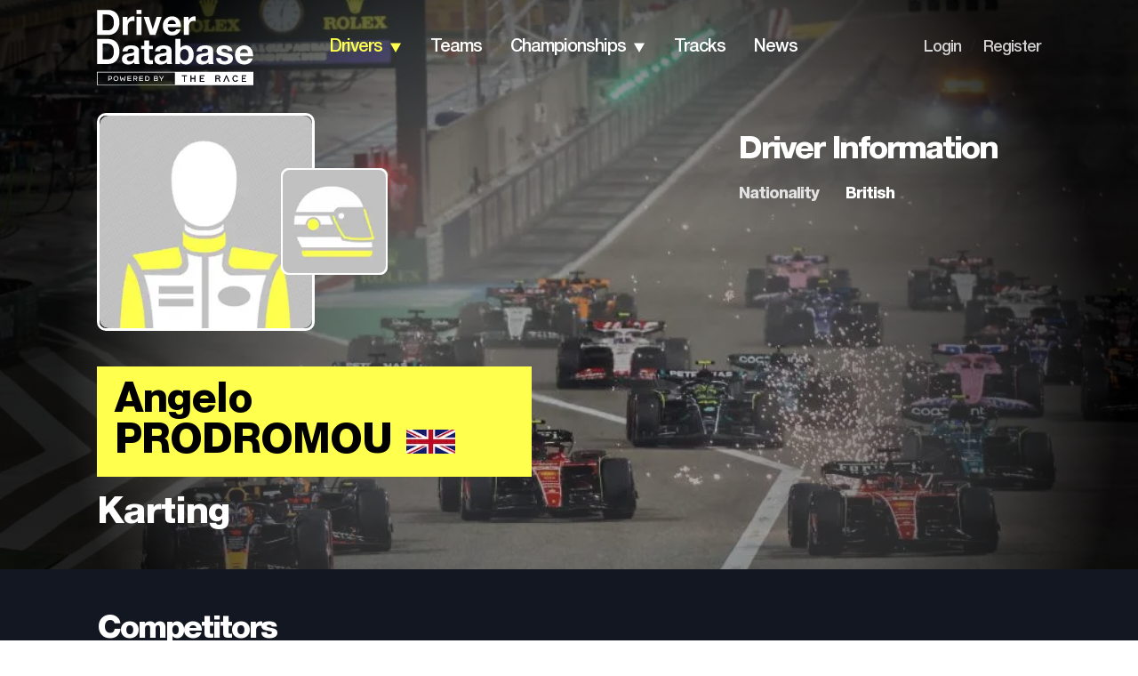

--- FILE ---
content_type: text/html; charset=utf-8
request_url: https://www.driverdb.com/drivers/angelo-prodromou
body_size: 17921
content:
<!DOCTYPE html><html><head><meta charSet="utf-8"/><meta name="viewport" content="width=device-width"/><title>Driver: Angelo Prodromou | Driver Database</title><link rel="preload" as="image" imageSrcSet="/_next/image?url=https%3A%2F%2Fassets.driverdb.com%2Fdrivers%2Fbackground%2FXPB_1192788_HiRes-1024x684.jpg&amp;w=640&amp;q=75 640w, /_next/image?url=https%3A%2F%2Fassets.driverdb.com%2Fdrivers%2Fbackground%2FXPB_1192788_HiRes-1024x684.jpg&amp;w=750&amp;q=75 750w, /_next/image?url=https%3A%2F%2Fassets.driverdb.com%2Fdrivers%2Fbackground%2FXPB_1192788_HiRes-1024x684.jpg&amp;w=828&amp;q=75 828w, /_next/image?url=https%3A%2F%2Fassets.driverdb.com%2Fdrivers%2Fbackground%2FXPB_1192788_HiRes-1024x684.jpg&amp;w=1080&amp;q=75 1080w, /_next/image?url=https%3A%2F%2Fassets.driverdb.com%2Fdrivers%2Fbackground%2FXPB_1192788_HiRes-1024x684.jpg&amp;w=1200&amp;q=75 1200w, /_next/image?url=https%3A%2F%2Fassets.driverdb.com%2Fdrivers%2Fbackground%2FXPB_1192788_HiRes-1024x684.jpg&amp;w=1920&amp;q=75 1920w, /_next/image?url=https%3A%2F%2Fassets.driverdb.com%2Fdrivers%2Fbackground%2FXPB_1192788_HiRes-1024x684.jpg&amp;w=2048&amp;q=75 2048w, /_next/image?url=https%3A%2F%2Fassets.driverdb.com%2Fdrivers%2Fbackground%2FXPB_1192788_HiRes-1024x684.jpg&amp;w=3840&amp;q=75 3840w" imageSizes="100vw" fetchpriority="high"/><meta name="next-head-count" content="4"/><link rel="shortcut icon" href="/favicon.svg"/><link rel="preconnect" href="https://01.cdn.mediatradecraft.com/" crossorigin=""/><link rel="dns-prefetch" href="https://01.cdn.mediatradecraft.com/"/><link rel="preconnect" href="https://securepubads.g.doubleclick.net/" crossorigin=""/><link rel="dns-prefetch" href="https://securepubads.g.doubleclick.net/"/><link rel="preconnect" href="https://c.amazon-adsystem.com/" crossorigin=""/><link rel="dns-prefetch" href="https://c.amazon-adsystem.com/"/><link rel="preconnect" href="https://micro.rubiconproject.com/" crossorigin=""/><link rel="dns-prefetch" href="https://micro.rubiconproject.com/"/><script src="https://c.amazon-adsystem.com/aax2/apstag.js" async=""></script><script src="https://securepubads.g.doubleclick.net/tag/js/gpt.js" async=""></script><link data-next-font="" rel="preconnect" href="/" crossorigin="anonymous"/><script id="sp-tcf-stub" data-nscript="beforeInteractive">
      "use strict";function _typeof(t){return(_typeof="function"==typeof Symbol&&"symbol"==typeof Symbol.iterator?function(t){return typeof t}:function(t){return t&&"function"==typeof Symbol&&t.constructor===Symbol&&t!==Symbol.prototype?"symbol":typeof t})(t)}!function(){var t=function(){var t,e,o=[],n=window,r=n;for(;r;){try{if(r.frames.__tcfapiLocator){t=r;break}}catch(t){}if(r===n.top)break;r=r.parent}t||(!function t(){var e=n.document,o=!!n.frames.__tcfapiLocator;if(!o)if(e.body){var r=e.createElement("iframe");r.style.cssText="display:none",r.name="__tcfapiLocator",e.body.appendChild(r)}else setTimeout(t,5);return!o}(),n.__tcfapi=function(){for(var t=arguments.length,n=new Array(t),r=0;r<t;r++)n[r]=arguments[r];if(!n.length)return o;"setGdprApplies"===n[0]?n.length>3&&2===parseInt(n[1],10)&&"boolean"==typeof n[3]&&(e=n[3],"function"==typeof n[2]&&n[2]("set",!0)):"ping"===n[0]?"function"==typeof n[2]&&n[2]({gdprApplies:e,cmpLoaded:!1,cmpStatus:"stub"}):o.push(n)},n.addEventListener("message",(function(t){var e="string"==typeof t.data,o={};if(e)try{o=JSON.parse(t.data)}catch(t){}else o=t.data;var n="object"===_typeof(o)&&null!==o?o.__tcfapiCall:null;n&&window.__tcfapi(n.command,n.version,(function(o,r){var a={__tcfapiReturn:{returnValue:o,success:r,callId:n.callId}};t&&t.source&&t.source.postMessage&&t.source.postMessage(e?JSON.stringify(a):a,"*")}),n.parameter)}),!1))};"undefined"!=typeof module?module.exports=t:t()}();
          </script><script id="sp-usp-stub" data-nscript="beforeInteractive">
      (function () { var e = false; var c = window; var t = document; function r() { if (!c.frames["__uspapiLocator"]) { if (t.body) { var a = t.body; var e = t.createElement("iframe"); e.style.cssText = "display:none"; e.name = "__uspapiLocator"; a.appendChild(e) } else { setTimeout(r, 5) } } } r(); function p() { var a = arguments; __uspapi.a = __uspapi.a || []; if (!a.length) { return __uspapi.a } else if (a[0] === "ping") { a[2]({ gdprAppliesGlobally: e, cmpLoaded: false }, true) } else { __uspapi.a.push([].slice.apply(a)) } } function l(t) { var r = typeof t.data === "string"; try { var a = r ? JSON.parse(t.data) : t.data; if (a.__cmpCall) { var n = a.__cmpCall; c.__uspapi(n.command, n.parameter, function (a, e) { var c = { __cmpReturn: { returnValue: a, success: e, callId: n.callId } }; t.source.postMessage(r ? JSON.stringify(c) : c, "*") }) } } catch (a) { } } if (typeof __uspapi !== "function") { c.__uspapi = p; __uspapi.msgHandler = l; c.addEventListener("message", l, false) } })();
          </script><script id="sp-gpp-stub" data-nscript="beforeInteractive">
      window.__gpp_addFrame=function(e){if(!window.frames[e])if(document.body){var t=document.createElement("iframe");t.style.cssText="display:none",t.name=e,document.body.appendChild(t)}else window.setTimeout(window.__gpp_addFrame,10,e)},window.__gpp_stub=function(){var e=arguments;if(__gpp.queue=__gpp.queue||[],__gpp.events=__gpp.events||[],!e.length||1==e.length&&"queue"==e[0])return __gpp.queue;if(1==e.length&&"events"==e[0])return __gpp.events;var t=e[0],p=e.length>1?e[1]:null,s=e.length>2?e[2]:null;if("ping"===t)p({gppVersion:"1.1",cmpStatus:"stub",cmpDisplayStatus:"hidden",signalStatus:"not ready",supportedAPIs:["2:tcfeuv2","5:tcfcav1","6:uspv1","7:usnat","8:usca","9:usva","10:usco","11:usut","12:usct"],cmpId:0,sectionList:[],applicableSections:[],gppString:"",parsedSections:{}},!0);else if("addEventListener"===t){"lastId"in __gpp||(__gpp.lastId=0),__gpp.lastId++;var n=__gpp.lastId;__gpp.events.push({id:n,callback:p,parameter:s}),p({eventName:"listenerRegistered",listenerId:n,data:!0,pingData:{gppVersion:"1.1",cmpStatus:"stub",cmpDisplayStatus:"hidden",signalStatus:"not ready",supportedAPIs:["2:tcfeuv2","5:tcfcav1","6:uspv1","7:usnat","8:usca","9:usva","10:usco","11:usut","12:usct"],cmpId:0,sectionList:[],applicableSections:[],gppString:"",parsedSections:{}}},!0)}else if("removeEventListener"===t){for(var a=!1,i=0;i<__gpp.events.length;i++)if(__gpp.events[i].id==s){__gpp.events.splice(i,1),a=!0;break}p({eventName:"listenerRemoved",listenerId:s,data:a,pingData:{gppVersion:"1.1",cmpStatus:"stub",cmpDisplayStatus:"hidden",signalStatus:"not ready",supportedAPIs:["2:tcfeuv2","5:tcfcav1","6:uspv1","7:usnat","8:usca","9:usva","10:usco","11:usut","12:usct"],cmpId:0,sectionList:[],applicableSections:[],gppString:"",parsedSections:{}}},!0)}else"hasSection"===t?p(!1,!0):"getSection"===t||"getField"===t?p(null,!0):__gpp.queue.push([].slice.apply(e))},window.__gpp_msghandler=function(e){var t="string"==typeof e.data;try{var p=t?JSON.parse(e.data):e.data}catch(e){p=null}if("object"==typeof p&&null!==p&&"__gppCall"in p){var s=p.__gppCall;window.__gpp(s.command,(function(p,n){var a={__gppReturn:{returnValue:p,success:n,callId:s.callId}};e.source.postMessage(t?JSON.stringify(a):a,"*")}),"parameter"in s?s.parameter:null,"version"in s?s.version:"1.1")}},"__gpp"in window&&"function"==typeof window.__gpp||(window.__gpp=window.__gpp_stub,window.addEventListener("message",window.__gpp_msghandler,!1),window.__gpp_addFrame("__gppLocator"));
          </script><script id="sp-config" data-nscript="beforeInteractive">
      window._sp_queue = [];
      window._sp_ = {
        config: {
          accountId: 1247,
          baseEndpoint: 'https://cdn.privacy-mgmt.com',
          ccpa: { },
          usnat: { },
          custom: { },
          gdpr: { },
          events: {
            onMessageReady: function(){ console.log('[event] onMessageReady', arguments); },
            onMessageReceiveData: function(){ console.log('[event] onMessageReceiveData', arguments); },
            onSPReady: function(){ console.log('[event] onSPReady', arguments); },
            onError: function(){ console.log('[event] onError', arguments); },
            onMessageChoiceSelect: function(){ console.log('[event] onMessageChoiceSelect', arguments); },
            onConsentReady: function(consentUUID, euconsent){ console.log('[event] onConsentReady', arguments); },
            onPrivacyManagerAction: function(){ console.log('[event] onPrivacyManagerAction', arguments); },
            onPMCancel: function(){ console.log('[event] onPMCancel', arguments); }
          }
        }
      };
          </script><link rel="preload" href="/_next/static/css/1e9b31baadd70098.css" as="style"/><link rel="stylesheet" href="/_next/static/css/1e9b31baadd70098.css" data-n-g=""/><link rel="preload" href="/_next/static/css/55fb8327c8cdcb98.css" as="style"/><link rel="stylesheet" href="/_next/static/css/55fb8327c8cdcb98.css" data-n-p=""/><link rel="preload" href="/_next/static/css/c7ee8fc7610f5af1.css" as="style"/><link rel="stylesheet" href="/_next/static/css/c7ee8fc7610f5af1.css" data-n-p=""/><noscript data-n-css=""></noscript><script defer="" nomodule="" src="/_next/static/chunks/polyfills-42372ed130431b0a.js"></script><script id="sp-wrapper" src="https://cdn.privacy-mgmt.com/unified/wrapperMessagingWithoutDetection.js" defer="" data-nscript="beforeInteractive"></script><script src="/_next/static/chunks/webpack-6ef43a8d4a395f49.js" defer=""></script><script src="/_next/static/chunks/framework-49c6cecf1f6d5795.js" defer=""></script><script src="/_next/static/chunks/main-01bffbbc72a2bb1d.js" defer=""></script><script src="/_next/static/chunks/pages/_app-67d24914fba38086.js" defer=""></script><script src="/_next/static/chunks/ee8b1517-2bc38c141a73c25e.js" defer=""></script><script src="/_next/static/chunks/322-4e53a87672e09d49.js" defer=""></script><script src="/_next/static/chunks/228-37d0ecca08bc88dd.js" defer=""></script><script src="/_next/static/chunks/pages/drivers/%5Bdriver%5D-76c4abf65ecdb11f.js" defer=""></script><script src="/_next/static/Pi48IBk8GNOjmnLJpdcL-/_buildManifest.js" defer=""></script><script src="/_next/static/Pi48IBk8GNOjmnLJpdcL-/_ssgManifest.js" defer=""></script></head><body><div id="__next"><!--$--><!--/$--><script type="application/ld+json">{"@context":"https://schema.org","@type":"Person","name":"Angelo Prodromou","url":"https://www.driverdb.com/drivers/angelo-prodromou","image":"https://assets.driverdb.com/drivers/drivers_DriverDB_Driver_250x250.png","jobTitle":"Racing Driver","birthDate":null,"nationality":"British","knowsAbout":["Motorsport","Racing","Karting"],"memberOf":{"@type":"SportsTeam","name":"","sport":"Karting"}}</script><header class="Header_header__gO9i1"><div class="Header_headerWrapper__eRZTj"><div class="Header_logo__y65d_"><div class="BurgerMenu_burgerIcon__0qwG3 undefined"><img alt="" loading="lazy" width="14" height="9" decoding="async" data-nimg="1" style="color:transparent" src="/_next/static/media/burgerMenu.dc6c85ca.svg"/></div><nav class="BurgerMenu_mobileMenu__zrsGL"><img alt="" loading="lazy" width="29" height="29" decoding="async" data-nimg="1" style="color:transparent" src="/_next/static/media/closer_Icon.4440f91d.svg"/><ul class="BurgerMenu_menuList__oDoDS"><li><div class="BurgerMenu_menuListItem__KpexG"><a class="BurgerMenu_link__FJk0E" href="/">home</a></div></li><li><div class="BurgerMenu_menuListItem__KpexG"><a class="BurgerMenu_link__FJk0E BurgerMenu_active__NmQe3" href="/drivers">drivers</a><div class="BurgerMenu_arrow__Ak6jg"><img alt="" loading="lazy" width="14" height="11" decoding="async" data-nimg="1" class="BurgerMenu_arrow__Ak6jg" style="color:transparent" src="/_next/static/media/arrowDown.9d8b93d3.svg"/></div></div><ul class="BurgerMenu_mobileDropdown__D6THX Dropdown_submenu__6BuOm"><li><a class="Dropdown_dropdownLink__U_eAB" href="/countries">By Country</a></li><li><a class="Dropdown_dropdownLink__U_eAB" href="/drivers/search">By Name</a></li><li><a class="Dropdown_dropdownLink__U_eAB" href="/driver-ranking">Driver Rankings</a></li><li><a class="Dropdown_dropdownLink__U_eAB" href="/head-to-head">Head to Head</a></li></ul></li><li><div class="BurgerMenu_menuListItem__KpexG"><a class="BurgerMenu_link__FJk0E" href="/teams">teams</a></div></li><li><div class="BurgerMenu_menuListItem__KpexG"><a class="BurgerMenu_link__FJk0E" href="/championships">championships</a><div class="BurgerMenu_arrow__Ak6jg"><img alt="" loading="lazy" width="14" height="11" decoding="async" data-nimg="1" class="BurgerMenu_arrow__Ak6jg" style="color:transparent" src="/_next/static/media/arrowDown.9d8b93d3.svg"/></div></div><ul class="BurgerMenu_mobileDropdown__D6THX Dropdown_submenu__6BuOm"><li><a class="Dropdown_dropdownLink__U_eAB" href="/championships/standings">Standings</a></li><li><a class="Dropdown_dropdownLink__U_eAB" href="/championships/results">Results</a></li><li><a class="Dropdown_dropdownLink__U_eAB" href="/championships/calendar">Calendar</a></li><li><a class="Dropdown_dropdownLink__U_eAB" href="/championships/statistics">Statistics</a></li></ul></li><li><div class="BurgerMenu_menuListItem__KpexG"><a class="BurgerMenu_link__FJk0E" href="/tracks">tracks</a></div></li><li><div class="BurgerMenu_menuListItem__KpexG"><a class="BurgerMenu_link__FJk0E" href="/news">news</a></div></li><li class="BurgerMenu_footerItem__yd2WP"><div class="BurgerMenu_menuListItem__KpexG"><a class="BurgerMenu_smallLink__CIclO" href="/login">Login</a></div></li><li><div class="BurgerMenu_menuListItem__KpexG"><a class="BurgerMenu_smallLink__CIclO" href="/register">Register</a></div></li></ul></nav><a href="/"><div class="Header_headerLogo__rr2D4"><img alt="DriverDB Logo" loading="lazy" width="176" height="85" decoding="async" data-nimg="1" style="color:transparent" src="/_next/static/media/White_Tagline_Crop_RGB.1b91c587.svg"/></div></a></div><nav class="Navbar_nav__Eb2Ma"><ul class="Navbar_menuList__aPq7N"><li class="Navbar_navItem__lX7D_"><a class="Navbar_navbarLink__YMx63 Navbar_active__b3cvz Navbar_darkMode__oeVDp" href="/drivers/search">drivers</a><div class="Navbar_arrow__R9TwW"><img alt="" loading="lazy" width="14" height="11" decoding="async" data-nimg="1" style="color:transparent" src="/_next/static/media/arrowDownYellow.1cdc56fc.svg"/><img alt="" loading="lazy" width="14" height="11" decoding="async" data-nimg="1" class="Navbar_active__b3cvz" style="color:transparent" src="/_next/static/media/arrowDownGrey.6be72eb1.svg"/></div><ul class="Navbar_dropdown__EJ_ZZ Dropdown_submenu__6BuOm"><li><a class="Dropdown_dropdownLink__U_eAB" href="/countries">By Country</a></li><li><a class="Dropdown_dropdownLink__U_eAB" href="/drivers/search">By Name</a></li><li><a class="Dropdown_dropdownLink__U_eAB" href="/driver-ranking">Driver Rankings</a></li><li><a class="Dropdown_dropdownLink__U_eAB" href="/head-to-head">Head to Head</a></li></ul></li><li class="Navbar_navItem__lX7D_"><a class="Navbar_navbarLink__YMx63 Navbar_darkMode__oeVDp" href="/teams">teams</a></li><li class="Navbar_navItem__lX7D_"><a class="Navbar_navbarLink__YMx63 Navbar_darkMode__oeVDp" href="/championships">championships</a><div class="Navbar_arrow__R9TwW"><img alt="" loading="lazy" width="14" height="11" decoding="async" data-nimg="1" style="color:transparent" src="/_next/static/media/arrowDown.9d8b93d3.svg"/><img alt="" loading="lazy" width="14" height="11" decoding="async" data-nimg="1" class="Navbar_active__b3cvz" style="color:transparent" src="/_next/static/media/arrowDownGrey.6be72eb1.svg"/></div><ul class="Navbar_dropdown__EJ_ZZ Dropdown_submenu__6BuOm"><li><a class="Dropdown_dropdownLink__U_eAB" href="/championships/standings">Standings</a></li><li><a class="Dropdown_dropdownLink__U_eAB" href="/championships/results">Results</a></li><li><a class="Dropdown_dropdownLink__U_eAB" href="/championships/calendar">Calendar</a></li><li><a class="Dropdown_dropdownLink__U_eAB" href="/championships/statistics">Statistics</a></li></ul></li><li class="Navbar_navItem__lX7D_"><a class="Navbar_navbarLink__YMx63 Navbar_darkMode__oeVDp" href="/tracks">tracks</a></li><li class="Navbar_navItem__lX7D_"><a class="Navbar_navbarLink__YMx63 Navbar_darkMode__oeVDp" href="/news">news</a></li></ul></nav><nav class="LegacyLinks_nav__BaOPx"><ul class="LegacyLinks_menuList__cgHqO"><li class="LegacyLinks_navItem__9ubZs"><a class="LegacyLinks_legacyLinksLink__t8Vgf LegacyLinks_darkMode__w56FG" href="/login">Login</a></li><li class="LegacyLinks_navItem__9ubZs">/</li><li class="LegacyLinks_navItem__9ubZs"><a class="LegacyLinks_legacyLinksLink__t8Vgf LegacyLinks_darkMode__w56FG" href="/register">Register</a></li></ul></nav></div></header><main class="Main_mainBlock__vk81E Main_medium__3Pi9f"><div class="Main_mainBlockCover__KL_Ej"><img alt="cover" fetchpriority="high" decoding="async" data-nimg="fill" class="Main_center__lMJvP" style="position:absolute;height:100%;width:100%;left:0;top:0;right:0;bottom:0;color:transparent" sizes="100vw" srcSet="/_next/image?url=https%3A%2F%2Fassets.driverdb.com%2Fdrivers%2Fbackground%2FXPB_1192788_HiRes-1024x684.jpg&amp;w=640&amp;q=75 640w, /_next/image?url=https%3A%2F%2Fassets.driverdb.com%2Fdrivers%2Fbackground%2FXPB_1192788_HiRes-1024x684.jpg&amp;w=750&amp;q=75 750w, /_next/image?url=https%3A%2F%2Fassets.driverdb.com%2Fdrivers%2Fbackground%2FXPB_1192788_HiRes-1024x684.jpg&amp;w=828&amp;q=75 828w, /_next/image?url=https%3A%2F%2Fassets.driverdb.com%2Fdrivers%2Fbackground%2FXPB_1192788_HiRes-1024x684.jpg&amp;w=1080&amp;q=75 1080w, /_next/image?url=https%3A%2F%2Fassets.driverdb.com%2Fdrivers%2Fbackground%2FXPB_1192788_HiRes-1024x684.jpg&amp;w=1200&amp;q=75 1200w, /_next/image?url=https%3A%2F%2Fassets.driverdb.com%2Fdrivers%2Fbackground%2FXPB_1192788_HiRes-1024x684.jpg&amp;w=1920&amp;q=75 1920w, /_next/image?url=https%3A%2F%2Fassets.driverdb.com%2Fdrivers%2Fbackground%2FXPB_1192788_HiRes-1024x684.jpg&amp;w=2048&amp;q=75 2048w, /_next/image?url=https%3A%2F%2Fassets.driverdb.com%2Fdrivers%2Fbackground%2FXPB_1192788_HiRes-1024x684.jpg&amp;w=3840&amp;q=75 3840w" src="/_next/image?url=https%3A%2F%2Fassets.driverdb.com%2Fdrivers%2Fbackground%2FXPB_1192788_HiRes-1024x684.jpg&amp;w=3840&amp;q=75"/></div><div class="Main_mainBlockWrapper__RNTu1"><div class="Main_mainBlockTextContent__NeYOc"><div class="DriverProfileMain_driverProfileMainBlock___64zS"><div class="DriverProfileMain_mainInfo__hhiLS"><div class="DriverProfileMain_driverPhoto__e_p6P"><img alt="Angelo Prodromou profile photo" loading="lazy" width="240" height="240" decoding="async" data-nimg="1" class="DriverProfileMain_photo__Lvcpb" style="color:transparent" srcSet="/_next/image?url=https%3A%2F%2Fassets.driverdb.com%2Fdrivers%2Fdrivers_DriverDB_Driver_250x250.png&amp;w=256&amp;q=75 1x, /_next/image?url=https%3A%2F%2Fassets.driverdb.com%2Fdrivers%2Fdrivers_DriverDB_Driver_250x250.png&amp;w=640&amp;q=75 2x" src="/_next/image?url=https%3A%2F%2Fassets.driverdb.com%2Fdrivers%2Fdrivers_DriverDB_Driver_250x250.png&amp;w=640&amp;q=75"/><div class="DriverProfileMain_driverHelmet__wuUqS"><img alt="Angelo Prodromou helmet photo" loading="lazy" width="120" height="120" decoding="async" data-nimg="1" style="color:transparent" srcSet="/_next/image?url=https%3A%2F%2Fassets.driverdb.com%2Fdrivers%2Fdrivers_DriverDB_Helmet_250x250.png&amp;w=128&amp;q=75 1x, /_next/image?url=https%3A%2F%2Fassets.driverdb.com%2Fdrivers%2Fdrivers_DriverDB_Helmet_250x250.png&amp;w=256&amp;q=75 2x" src="/_next/image?url=https%3A%2F%2Fassets.driverdb.com%2Fdrivers%2Fdrivers_DriverDB_Helmet_250x250.png&amp;w=256&amp;q=75"/></div></div><div class="DriverProfileMain_driver__eW7m_"><div class="DriverProfileMain_driverName__c4gJh"><div>Angelo<!-- --> <div class="DriverProfileMain_surname___RaRQ">Prodromou</div></div><img alt="flag" loading="lazy" width="55" height="27" decoding="async" data-nimg="1" style="color:transparent" srcSet="/_next/image?url=https%3A%2F%2Fassets.driverdb.com%2Fflags%2Fpng100px%2Fgb.png&amp;w=64&amp;q=75 1x, /_next/image?url=https%3A%2F%2Fassets.driverdb.com%2Fflags%2Fpng100px%2Fgb.png&amp;w=128&amp;q=75 2x" src="/_next/image?url=https%3A%2F%2Fassets.driverdb.com%2Fflags%2Fpng100px%2Fgb.png&amp;w=128&amp;q=75"/></div></div><div class="DriverProfileMain_team__m6pNo">Karting</div></div><div class="DriverProfileMain_info__H1XkK"><div class="DriverInfo_driverInfo__9zpQM DriverProfileMain_driverInfo__3CB7r"><div class="DriverInfo_driverInfoWrapper__vAbR4"><div class="DriverInfo_infoHeader__i4s45 DriverInfo_left__7E66o"><h2 class="Heading_heading__5N24X">Driver Information</h2></div><div class="DriverInfo_infoTable__6dvfJ"><div class="DriverInfo_table__5pOQU"><div class="DriverInfo_tableRow__FOOix"><div>nationality</div><div>British</div></div></div><div class="DriverInfo_helmet__H9A4o"><img alt="helmet" loading="lazy" width="80" height="80" decoding="async" data-nimg="1" style="color:transparent" srcSet="/_next/image?url=https%3A%2F%2Fassets.driverdb.com%2Fdrivers%2Fdrivers_DriverDB_Helmet_250x250.png&amp;w=96&amp;q=75 1x, /_next/image?url=https%3A%2F%2Fassets.driverdb.com%2Fdrivers%2Fdrivers_DriverDB_Helmet_250x250.png&amp;w=256&amp;q=75 2x" src="/_next/image?url=https%3A%2F%2Fassets.driverdb.com%2Fdrivers%2Fdrivers_DriverDB_Helmet_250x250.png&amp;w=256&amp;q=75"/></div></div></div></div></div><button class="Button_button__OFOdO DriverProfileMain_topButton__FLeAm DriverProfileMain_hidden__K90KZ">Top<img alt="" loading="lazy" width="60" height="60" decoding="async" data-nimg="1" style="color:transparent" src="/_next/static/media/left.5938441f.svg"/></button></div></div></div></main><div class="DriverInfo_driverInfo__9zpQM driverProfile_driverInfo__Vcvhm"><div class="DriverInfo_driverInfoWrapper__vAbR4"><div class="DriverInfo_infoHeader__i4s45 DriverInfo_left__7E66o"><h2 class="Heading_heading__5N24X">Driver Information</h2></div><div class="DriverInfo_infoTable__6dvfJ"><div class="DriverInfo_table__5pOQU"><div class="DriverInfo_tableRow__FOOix"><div>nationality</div><div>British</div></div></div><div class="DriverInfo_helmet__H9A4o"><img alt="helmet" loading="lazy" width="80" height="80" decoding="async" data-nimg="1" style="color:transparent" srcSet="/_next/image?url=https%3A%2F%2Fassets.driverdb.com%2Fdrivers%2Fdrivers_DriverDB_Helmet_250x250.png&amp;w=96&amp;q=75 1x, /_next/image?url=https%3A%2F%2Fassets.driverdb.com%2Fdrivers%2Fdrivers_DriverDB_Helmet_250x250.png&amp;w=256&amp;q=75 2x" src="/_next/image?url=https%3A%2F%2Fassets.driverdb.com%2Fdrivers%2Fdrivers_DriverDB_Helmet_250x250.png&amp;w=256&amp;q=75"/></div></div></div></div><div class="Competitors_competitors__TYDu8"><div class="Competitors_competitorsWrapper__BBGIb"><div class="Competitors_header__DRVsE"><h2 class="Heading_heading__5N24X Heading_white__VFj_3 Heading_small__rswmr">Competitors</h2></div><div class="DriverCardSlider_carousel__WEnLa"><div class="DriverCard_driverCard__FBy4V"><div class="DriverCard_cardImage__9ZW7l"><img alt="Paul Stewart profile photo" loading="lazy" width="260" height="260" decoding="async" data-nimg="1" style="color:transparent" srcSet="/_next/image?url=https%3A%2F%2Fassets.driverdb.com%2Fdrivers%2Fdrivers_DriverDB_Driver_250x250.png&amp;w=384&amp;q=75 1x, /_next/image?url=https%3A%2F%2Fassets.driverdb.com%2Fdrivers%2Fdrivers_DriverDB_Driver_250x250.png&amp;w=640&amp;q=75 2x" src="/_next/image?url=https%3A%2F%2Fassets.driverdb.com%2Fdrivers%2Fdrivers_DriverDB_Driver_250x250.png&amp;w=640&amp;q=75"/></div><div class="DriverCard_profileCredits__OsNEw DriverCard_emptyProfileCredits__t7lIH"></div><div class="DriverCard_driverData__toBzz"><div class="DriverCard_driverName__oWov1"><a href="/drivers/paul-stewart-6541546"><div>Paul<!-- --> </div>Stewart</a></div><img alt="gb" loading="lazy" width="40" height="20" decoding="async" data-nimg="1" class="DriverCard_flag__exlv4" style="color:transparent" srcSet="/_next/image?url=https%3A%2F%2Fassets.driverdb.com%2Fflags%2Fpng100px%2Fgb.png&amp;w=48&amp;q=75 1x, /_next/image?url=https%3A%2F%2Fassets.driverdb.com%2Fflags%2Fpng100px%2Fgb.png&amp;w=96&amp;q=75 2x" src="/_next/image?url=https%3A%2F%2Fassets.driverdb.com%2Fflags%2Fpng100px%2Fgb.png&amp;w=96&amp;q=75"/><div class="DriverCard_statsTable__9ow_C"><div class="DriverCard_row__XSxh6"><div class="DriverCard_param__rZuKX">age</div><div></div></div><div class="DriverCard_row__XSxh6"><div class="DriverCard_param__rZuKX">wins</div><div></div></div><div class="DriverCard_row__XSxh6"><div class="DriverCard_param__rZuKX">poles</div><div></div></div><div class="DriverCard_row__XSxh6"><div class="DriverCard_param__rZuKX">races</div><div></div></div><div class="DriverCard_row__XSxh6"><div class="DriverCard_param__rZuKX">podiums</div><div></div></div><div class="DriverCard_row__XSxh6"><div class="DriverCard_param__rZuKX">fastest laps</div><div></div></div></div><a href="/head-to-head/angelo-prodromou/paul-stewart-6541546"><button class="Button_button__OFOdO DriverCard_compare__Y6225">Compare to <!-- -->Prodromou</button></a></div></div><div class="DriverCard_driverCard__FBy4V"><div class="DriverCard_cardImage__9ZW7l"><img alt="Lucy Fulton profile photo" loading="lazy" width="260" height="260" decoding="async" data-nimg="1" style="color:transparent" srcSet="/_next/image?url=https%3A%2F%2Fassets.driverdb.com%2Fdrivers%2Fdrivers_DriverDB_Driver_250x250.png&amp;w=384&amp;q=75 1x, /_next/image?url=https%3A%2F%2Fassets.driverdb.com%2Fdrivers%2Fdrivers_DriverDB_Driver_250x250.png&amp;w=640&amp;q=75 2x" src="/_next/image?url=https%3A%2F%2Fassets.driverdb.com%2Fdrivers%2Fdrivers_DriverDB_Driver_250x250.png&amp;w=640&amp;q=75"/></div><div class="DriverCard_profileCredits__OsNEw DriverCard_emptyProfileCredits__t7lIH"></div><div class="DriverCard_driverData__toBzz"><div class="DriverCard_driverName__oWov1"><a href="/drivers/lucy-fulton"><div>Lucy<!-- --> </div>Fulton</a></div><img alt="gb" loading="lazy" width="40" height="20" decoding="async" data-nimg="1" class="DriverCard_flag__exlv4" style="color:transparent" srcSet="/_next/image?url=https%3A%2F%2Fassets.driverdb.com%2Fflags%2Fpng100px%2Fgb.png&amp;w=48&amp;q=75 1x, /_next/image?url=https%3A%2F%2Fassets.driverdb.com%2Fflags%2Fpng100px%2Fgb.png&amp;w=96&amp;q=75 2x" src="/_next/image?url=https%3A%2F%2Fassets.driverdb.com%2Fflags%2Fpng100px%2Fgb.png&amp;w=96&amp;q=75"/><div class="DriverCard_statsTable__9ow_C"><div class="DriverCard_row__XSxh6"><div class="DriverCard_param__rZuKX">age</div><div></div></div><div class="DriverCard_row__XSxh6"><div class="DriverCard_param__rZuKX">wins</div><div></div></div><div class="DriverCard_row__XSxh6"><div class="DriverCard_param__rZuKX">poles</div><div></div></div><div class="DriverCard_row__XSxh6"><div class="DriverCard_param__rZuKX">races</div><div></div></div><div class="DriverCard_row__XSxh6"><div class="DriverCard_param__rZuKX">podiums</div><div></div></div><div class="DriverCard_row__XSxh6"><div class="DriverCard_param__rZuKX">fastest laps</div><div></div></div></div><a href="/head-to-head/angelo-prodromou/lucy-fulton"><button class="Button_button__OFOdO DriverCard_compare__Y6225">Compare to <!-- -->Prodromou</button></a></div></div><div class="DriverCard_driverCard__FBy4V"><div class="DriverCard_cardImage__9ZW7l"><img alt="Lewis Bracewell profile photo" loading="lazy" width="260" height="260" decoding="async" data-nimg="1" style="color:transparent" srcSet="/_next/image?url=https%3A%2F%2Fassets.driverdb.com%2Fdrivers%2Fdrivers_DriverDB_Driver_250x250.png&amp;w=384&amp;q=75 1x, /_next/image?url=https%3A%2F%2Fassets.driverdb.com%2Fdrivers%2Fdrivers_DriverDB_Driver_250x250.png&amp;w=640&amp;q=75 2x" src="/_next/image?url=https%3A%2F%2Fassets.driverdb.com%2Fdrivers%2Fdrivers_DriverDB_Driver_250x250.png&amp;w=640&amp;q=75"/></div><div class="DriverCard_profileCredits__OsNEw DriverCard_emptyProfileCredits__t7lIH"></div><div class="DriverCard_driverData__toBzz"><div class="DriverCard_driverName__oWov1"><a href="/drivers/lewis-bracewell"><div>Lewis<!-- --> </div>Bracewell</a></div><img alt="gb" loading="lazy" width="40" height="20" decoding="async" data-nimg="1" class="DriverCard_flag__exlv4" style="color:transparent" srcSet="/_next/image?url=https%3A%2F%2Fassets.driverdb.com%2Fflags%2Fpng100px%2Fgb.png&amp;w=48&amp;q=75 1x, /_next/image?url=https%3A%2F%2Fassets.driverdb.com%2Fflags%2Fpng100px%2Fgb.png&amp;w=96&amp;q=75 2x" src="/_next/image?url=https%3A%2F%2Fassets.driverdb.com%2Fflags%2Fpng100px%2Fgb.png&amp;w=96&amp;q=75"/><div class="DriverCard_statsTable__9ow_C"><div class="DriverCard_row__XSxh6"><div class="DriverCard_param__rZuKX">age</div><div></div></div><div class="DriverCard_row__XSxh6"><div class="DriverCard_param__rZuKX">wins</div><div></div></div><div class="DriverCard_row__XSxh6"><div class="DriverCard_param__rZuKX">poles</div><div></div></div><div class="DriverCard_row__XSxh6"><div class="DriverCard_param__rZuKX">races</div><div></div></div><div class="DriverCard_row__XSxh6"><div class="DriverCard_param__rZuKX">podiums</div><div></div></div><div class="DriverCard_row__XSxh6"><div class="DriverCard_param__rZuKX">fastest laps</div><div></div></div></div><a href="/head-to-head/angelo-prodromou/lewis-bracewell"><button class="Button_button__OFOdO DriverCard_compare__Y6225">Compare to <!-- -->Prodromou</button></a></div></div><div class="DriverCard_driverCard__FBy4V"><div class="DriverCard_cardImage__9ZW7l"><img alt="Morgan Rose profile photo" loading="lazy" width="260" height="260" decoding="async" data-nimg="1" style="color:transparent" srcSet="/_next/image?url=https%3A%2F%2Fassets.driverdb.com%2Fdrivers%2Fdrivers_DriverDB_Driver_250x250.png&amp;w=384&amp;q=75 1x, /_next/image?url=https%3A%2F%2Fassets.driverdb.com%2Fdrivers%2Fdrivers_DriverDB_Driver_250x250.png&amp;w=640&amp;q=75 2x" src="/_next/image?url=https%3A%2F%2Fassets.driverdb.com%2Fdrivers%2Fdrivers_DriverDB_Driver_250x250.png&amp;w=640&amp;q=75"/></div><div class="DriverCard_profileCredits__OsNEw DriverCard_emptyProfileCredits__t7lIH"></div><div class="DriverCard_driverData__toBzz"><div class="DriverCard_driverName__oWov1"><a href="/drivers/morgan-rose"><div>Morgan<!-- --> </div>Rose</a></div><img alt="gb" loading="lazy" width="40" height="20" decoding="async" data-nimg="1" class="DriverCard_flag__exlv4" style="color:transparent" srcSet="/_next/image?url=https%3A%2F%2Fassets.driverdb.com%2Fflags%2Fpng100px%2Fgb.png&amp;w=48&amp;q=75 1x, /_next/image?url=https%3A%2F%2Fassets.driverdb.com%2Fflags%2Fpng100px%2Fgb.png&amp;w=96&amp;q=75 2x" src="/_next/image?url=https%3A%2F%2Fassets.driverdb.com%2Fflags%2Fpng100px%2Fgb.png&amp;w=96&amp;q=75"/><div class="DriverCard_statsTable__9ow_C"><div class="DriverCard_row__XSxh6"><div class="DriverCard_param__rZuKX">age</div><div></div></div><div class="DriverCard_row__XSxh6"><div class="DriverCard_param__rZuKX">wins</div><div></div></div><div class="DriverCard_row__XSxh6"><div class="DriverCard_param__rZuKX">poles</div><div></div></div><div class="DriverCard_row__XSxh6"><div class="DriverCard_param__rZuKX">races</div><div></div></div><div class="DriverCard_row__XSxh6"><div class="DriverCard_param__rZuKX">podiums</div><div></div></div><div class="DriverCard_row__XSxh6"><div class="DriverCard_param__rZuKX">fastest laps</div><div></div></div></div><a href="/head-to-head/angelo-prodromou/morgan-rose"><button class="Button_button__OFOdO DriverCard_compare__Y6225">Compare to <!-- -->Prodromou</button></a></div></div><div class="DriverCard_driverCard__FBy4V"><div class="DriverCard_cardImage__9ZW7l"><img alt="Jack Martin profile photo" loading="lazy" width="260" height="260" decoding="async" data-nimg="1" style="color:transparent" srcSet="/_next/image?url=https%3A%2F%2Fassets.driverdb.com%2Fdrivers%2Fdrivers_DriverDB_Driver_250x250.png&amp;w=384&amp;q=75 1x, /_next/image?url=https%3A%2F%2Fassets.driverdb.com%2Fdrivers%2Fdrivers_DriverDB_Driver_250x250.png&amp;w=640&amp;q=75 2x" src="/_next/image?url=https%3A%2F%2Fassets.driverdb.com%2Fdrivers%2Fdrivers_DriverDB_Driver_250x250.png&amp;w=640&amp;q=75"/></div><div class="DriverCard_profileCredits__OsNEw DriverCard_emptyProfileCredits__t7lIH"></div><div class="DriverCard_driverData__toBzz"><div class="DriverCard_driverName__oWov1"><a href="/drivers/jack-martin"><div>Jack<!-- --> </div>Martin</a></div><img alt="gb" loading="lazy" width="40" height="20" decoding="async" data-nimg="1" class="DriverCard_flag__exlv4" style="color:transparent" srcSet="/_next/image?url=https%3A%2F%2Fassets.driverdb.com%2Fflags%2Fpng100px%2Fgb.png&amp;w=48&amp;q=75 1x, /_next/image?url=https%3A%2F%2Fassets.driverdb.com%2Fflags%2Fpng100px%2Fgb.png&amp;w=96&amp;q=75 2x" src="/_next/image?url=https%3A%2F%2Fassets.driverdb.com%2Fflags%2Fpng100px%2Fgb.png&amp;w=96&amp;q=75"/><div class="DriverCard_statsTable__9ow_C"><div class="DriverCard_row__XSxh6"><div class="DriverCard_param__rZuKX">age</div><div></div></div><div class="DriverCard_row__XSxh6"><div class="DriverCard_param__rZuKX">wins</div><div>0</div></div><div class="DriverCard_row__XSxh6"><div class="DriverCard_param__rZuKX">poles</div><div>0</div></div><div class="DriverCard_row__XSxh6"><div class="DriverCard_param__rZuKX">races</div><div>30</div></div><div class="DriverCard_row__XSxh6"><div class="DriverCard_param__rZuKX">podiums</div><div>0</div></div><div class="DriverCard_row__XSxh6"><div class="DriverCard_param__rZuKX">fastest laps</div><div>0</div></div></div><a href="/head-to-head/angelo-prodromou/jack-martin"><button class="Button_button__OFOdO DriverCard_compare__Y6225">Compare to <!-- -->Prodromou</button></a></div></div><div class="DriverCard_driverCard__FBy4V"><div class="DriverCard_cardImage__9ZW7l"><img alt="Alex Pendlebury profile photo" loading="lazy" width="260" height="260" decoding="async" data-nimg="1" style="color:transparent" srcSet="/_next/image?url=https%3A%2F%2Fassets.driverdb.com%2Fdrivers%2Fdrivers_DriverDB_Driver_250x250.png&amp;w=384&amp;q=75 1x, /_next/image?url=https%3A%2F%2Fassets.driverdb.com%2Fdrivers%2Fdrivers_DriverDB_Driver_250x250.png&amp;w=640&amp;q=75 2x" src="/_next/image?url=https%3A%2F%2Fassets.driverdb.com%2Fdrivers%2Fdrivers_DriverDB_Driver_250x250.png&amp;w=640&amp;q=75"/></div><div class="DriverCard_profileCredits__OsNEw DriverCard_emptyProfileCredits__t7lIH"></div><div class="DriverCard_driverData__toBzz"><div class="DriverCard_driverName__oWov1"><a href="/drivers/alex-pendlebury"><div>Alex<!-- --> </div>Pendlebury</a></div><img alt="gb" loading="lazy" width="40" height="20" decoding="async" data-nimg="1" class="DriverCard_flag__exlv4" style="color:transparent" srcSet="/_next/image?url=https%3A%2F%2Fassets.driverdb.com%2Fflags%2Fpng100px%2Fgb.png&amp;w=48&amp;q=75 1x, /_next/image?url=https%3A%2F%2Fassets.driverdb.com%2Fflags%2Fpng100px%2Fgb.png&amp;w=96&amp;q=75 2x" src="/_next/image?url=https%3A%2F%2Fassets.driverdb.com%2Fflags%2Fpng100px%2Fgb.png&amp;w=96&amp;q=75"/><div class="DriverCard_statsTable__9ow_C"><div class="DriverCard_row__XSxh6"><div class="DriverCard_param__rZuKX">age</div><div></div></div><div class="DriverCard_row__XSxh6"><div class="DriverCard_param__rZuKX">wins</div><div></div></div><div class="DriverCard_row__XSxh6"><div class="DriverCard_param__rZuKX">poles</div><div></div></div><div class="DriverCard_row__XSxh6"><div class="DriverCard_param__rZuKX">races</div><div></div></div><div class="DriverCard_row__XSxh6"><div class="DriverCard_param__rZuKX">podiums</div><div></div></div><div class="DriverCard_row__XSxh6"><div class="DriverCard_param__rZuKX">fastest laps</div><div></div></div></div><a href="/head-to-head/angelo-prodromou/alex-pendlebury"><button class="Button_button__OFOdO DriverCard_compare__Y6225">Compare to <!-- -->Prodromou</button></a></div></div><div class="DriverCard_driverCard__FBy4V"><div class="DriverCard_cardImage__9ZW7l"><img alt="Connor Hall profile photo" loading="lazy" width="260" height="260" decoding="async" data-nimg="1" style="color:transparent" srcSet="/_next/image?url=https%3A%2F%2Fassets.driverdb.com%2Fdrivers%2Fdrivers_DriverDB_Driver_250x250.png&amp;w=384&amp;q=75 1x, /_next/image?url=https%3A%2F%2Fassets.driverdb.com%2Fdrivers%2Fdrivers_DriverDB_Driver_250x250.png&amp;w=640&amp;q=75 2x" src="/_next/image?url=https%3A%2F%2Fassets.driverdb.com%2Fdrivers%2Fdrivers_DriverDB_Driver_250x250.png&amp;w=640&amp;q=75"/></div><div class="DriverCard_profileCredits__OsNEw DriverCard_emptyProfileCredits__t7lIH"></div><div class="DriverCard_driverData__toBzz"><div class="DriverCard_driverName__oWov1"><a href="/drivers/connor-hall"><div>Connor<!-- --> </div>Hall</a></div><img alt="gb" loading="lazy" width="40" height="20" decoding="async" data-nimg="1" class="DriverCard_flag__exlv4" style="color:transparent" srcSet="/_next/image?url=https%3A%2F%2Fassets.driverdb.com%2Fflags%2Fpng100px%2Fgb.png&amp;w=48&amp;q=75 1x, /_next/image?url=https%3A%2F%2Fassets.driverdb.com%2Fflags%2Fpng100px%2Fgb.png&amp;w=96&amp;q=75 2x" src="/_next/image?url=https%3A%2F%2Fassets.driverdb.com%2Fflags%2Fpng100px%2Fgb.png&amp;w=96&amp;q=75"/><div class="DriverCard_statsTable__9ow_C"><div class="DriverCard_row__XSxh6"><div class="DriverCard_param__rZuKX">age</div><div></div></div><div class="DriverCard_row__XSxh6"><div class="DriverCard_param__rZuKX">wins</div><div></div></div><div class="DriverCard_row__XSxh6"><div class="DriverCard_param__rZuKX">poles</div><div></div></div><div class="DriverCard_row__XSxh6"><div class="DriverCard_param__rZuKX">races</div><div></div></div><div class="DriverCard_row__XSxh6"><div class="DriverCard_param__rZuKX">podiums</div><div></div></div><div class="DriverCard_row__XSxh6"><div class="DriverCard_param__rZuKX">fastest laps</div><div></div></div></div><a href="/head-to-head/angelo-prodromou/connor-hall"><button class="Button_button__OFOdO DriverCard_compare__Y6225">Compare to <!-- -->Prodromou</button></a></div></div><div class="DriverCard_driverCard__FBy4V"><div class="DriverCard_cardImage__9ZW7l"><img alt="William Tregurtha profile photo" loading="lazy" width="260" height="260" decoding="async" data-nimg="1" style="color:transparent" srcSet="/_next/image?url=https%3A%2F%2Fassets.driverdb.com%2Fdrivers%2Fprofile%2F6544166_2ce79b4f3719cbcda95d.jpg&amp;w=384&amp;q=75 1x, /_next/image?url=https%3A%2F%2Fassets.driverdb.com%2Fdrivers%2Fprofile%2F6544166_2ce79b4f3719cbcda95d.jpg&amp;w=640&amp;q=75 2x" src="/_next/image?url=https%3A%2F%2Fassets.driverdb.com%2Fdrivers%2Fprofile%2F6544166_2ce79b4f3719cbcda95d.jpg&amp;w=640&amp;q=75"/></div><div class="DriverCard_profileCredits__OsNEw ">ADAC Motorsport</div><div class="DriverCard_driverData__toBzz"><div class="DriverCard_driverName__oWov1"><a href="/drivers/will-tregurtha"><div>William<!-- --> </div>Tregurtha</a></div><img alt="gb" loading="lazy" width="40" height="20" decoding="async" data-nimg="1" class="DriverCard_flag__exlv4" style="color:transparent" srcSet="/_next/image?url=https%3A%2F%2Fassets.driverdb.com%2Fflags%2Fpng100px%2Fgb.png&amp;w=48&amp;q=75 1x, /_next/image?url=https%3A%2F%2Fassets.driverdb.com%2Fflags%2Fpng100px%2Fgb.png&amp;w=96&amp;q=75 2x" src="/_next/image?url=https%3A%2F%2Fassets.driverdb.com%2Fflags%2Fpng100px%2Fgb.png&amp;w=96&amp;q=75"/><div class="DriverCard_statsTable__9ow_C"><div class="DriverCard_row__XSxh6"><div class="DriverCard_param__rZuKX">age</div><div>24</div></div><div class="DriverCard_row__XSxh6"><div class="DriverCard_param__rZuKX">wins</div><div>10</div></div><div class="DriverCard_row__XSxh6"><div class="DriverCard_param__rZuKX">poles</div><div>10</div></div><div class="DriverCard_row__XSxh6"><div class="DriverCard_param__rZuKX">races</div><div>159</div></div><div class="DriverCard_row__XSxh6"><div class="DriverCard_param__rZuKX">podiums</div><div>41</div></div><div class="DriverCard_row__XSxh6"><div class="DriverCard_param__rZuKX">fastest laps</div><div>9</div></div></div><a href="/head-to-head/angelo-prodromou/will-tregurtha"><button class="Button_button__OFOdO DriverCard_compare__Y6225">Compare to <!-- -->Prodromou</button></a></div></div><div class="DriverCard_driverCard__FBy4V"><div class="DriverCard_cardImage__9ZW7l"><img alt="Samuel Harron profile photo" loading="lazy" width="260" height="260" decoding="async" data-nimg="1" style="color:transparent" srcSet="/_next/image?url=https%3A%2F%2Fassets.driverdb.com%2Fdrivers%2Fdrivers_DriverDB_Driver_250x250.png&amp;w=384&amp;q=75 1x, /_next/image?url=https%3A%2F%2Fassets.driverdb.com%2Fdrivers%2Fdrivers_DriverDB_Driver_250x250.png&amp;w=640&amp;q=75 2x" src="/_next/image?url=https%3A%2F%2Fassets.driverdb.com%2Fdrivers%2Fdrivers_DriverDB_Driver_250x250.png&amp;w=640&amp;q=75"/></div><div class="DriverCard_profileCredits__OsNEw DriverCard_emptyProfileCredits__t7lIH"></div><div class="DriverCard_driverData__toBzz"><div class="DriverCard_driverName__oWov1"><a href="/drivers/samuel-harron"><div>Samuel<!-- --> </div>Harron</a></div><img alt="ie" loading="lazy" width="40" height="20" decoding="async" data-nimg="1" class="DriverCard_flag__exlv4" style="color:transparent" srcSet="/_next/image?url=https%3A%2F%2Fassets.driverdb.com%2Fflags%2Fpng100px%2Fie.png&amp;w=48&amp;q=75 1x, /_next/image?url=https%3A%2F%2Fassets.driverdb.com%2Fflags%2Fpng100px%2Fie.png&amp;w=96&amp;q=75 2x" src="/_next/image?url=https%3A%2F%2Fassets.driverdb.com%2Fflags%2Fpng100px%2Fie.png&amp;w=96&amp;q=75"/><div class="DriverCard_statsTable__9ow_C"><div class="DriverCard_row__XSxh6"><div class="DriverCard_param__rZuKX">age</div><div></div></div><div class="DriverCard_row__XSxh6"><div class="DriverCard_param__rZuKX">wins</div><div>5</div></div><div class="DriverCard_row__XSxh6"><div class="DriverCard_param__rZuKX">poles</div><div>1</div></div><div class="DriverCard_row__XSxh6"><div class="DriverCard_param__rZuKX">races</div><div>9</div></div><div class="DriverCard_row__XSxh6"><div class="DriverCard_param__rZuKX">podiums</div><div>8</div></div><div class="DriverCard_row__XSxh6"><div class="DriverCard_param__rZuKX">fastest laps</div><div></div></div></div><a href="/head-to-head/angelo-prodromou/samuel-harron"><button class="Button_button__OFOdO DriverCard_compare__Y6225">Compare to <!-- -->Prodromou</button></a></div></div><div class="DriverCard_driverCard__FBy4V"><div class="DriverCard_cardImage__9ZW7l"><img alt="Hugo Ellis profile photo" loading="lazy" width="260" height="260" decoding="async" data-nimg="1" style="color:transparent" srcSet="/_next/image?url=https%3A%2F%2Fassets.driverdb.com%2Fdrivers%2Fdrivers_DriverDB_Driver_250x250.png&amp;w=384&amp;q=75 1x, /_next/image?url=https%3A%2F%2Fassets.driverdb.com%2Fdrivers%2Fdrivers_DriverDB_Driver_250x250.png&amp;w=640&amp;q=75 2x" src="/_next/image?url=https%3A%2F%2Fassets.driverdb.com%2Fdrivers%2Fdrivers_DriverDB_Driver_250x250.png&amp;w=640&amp;q=75"/></div><div class="DriverCard_profileCredits__OsNEw DriverCard_emptyProfileCredits__t7lIH"></div><div class="DriverCard_driverData__toBzz"><div class="DriverCard_driverName__oWov1"><a href="/drivers/hugo-ellis"><div>Hugo<!-- --> </div>Ellis</a></div><img alt="gb" loading="lazy" width="40" height="20" decoding="async" data-nimg="1" class="DriverCard_flag__exlv4" style="color:transparent" srcSet="/_next/image?url=https%3A%2F%2Fassets.driverdb.com%2Fflags%2Fpng100px%2Fgb.png&amp;w=48&amp;q=75 1x, /_next/image?url=https%3A%2F%2Fassets.driverdb.com%2Fflags%2Fpng100px%2Fgb.png&amp;w=96&amp;q=75 2x" src="/_next/image?url=https%3A%2F%2Fassets.driverdb.com%2Fflags%2Fpng100px%2Fgb.png&amp;w=96&amp;q=75"/><div class="DriverCard_statsTable__9ow_C"><div class="DriverCard_row__XSxh6"><div class="DriverCard_param__rZuKX">age</div><div></div></div><div class="DriverCard_row__XSxh6"><div class="DriverCard_param__rZuKX">wins</div><div>0</div></div><div class="DriverCard_row__XSxh6"><div class="DriverCard_param__rZuKX">poles</div><div>2</div></div><div class="DriverCard_row__XSxh6"><div class="DriverCard_param__rZuKX">races</div><div>36</div></div><div class="DriverCard_row__XSxh6"><div class="DriverCard_param__rZuKX">podiums</div><div>8</div></div><div class="DriverCard_row__XSxh6"><div class="DriverCard_param__rZuKX">fastest laps</div><div>6</div></div></div><a href="/head-to-head/angelo-prodromou/hugo-ellis"><button class="Button_button__OFOdO DriverCard_compare__Y6225">Compare to <!-- -->Prodromou</button></a></div></div><div class="DriverCard_driverCard__FBy4V"><div class="DriverCard_cardImage__9ZW7l"><img alt="Max Bird profile photo" loading="lazy" width="260" height="260" decoding="async" data-nimg="1" style="color:transparent" srcSet="/_next/image?url=https%3A%2F%2Fassets.driverdb.com%2Fdrivers%2Fdrivers_DriverDB_Driver_250x250.png&amp;w=384&amp;q=75 1x, /_next/image?url=https%3A%2F%2Fassets.driverdb.com%2Fdrivers%2Fdrivers_DriverDB_Driver_250x250.png&amp;w=640&amp;q=75 2x" src="/_next/image?url=https%3A%2F%2Fassets.driverdb.com%2Fdrivers%2Fdrivers_DriverDB_Driver_250x250.png&amp;w=640&amp;q=75"/></div><div class="DriverCard_profileCredits__OsNEw DriverCard_emptyProfileCredits__t7lIH"></div><div class="DriverCard_driverData__toBzz"><div class="DriverCard_driverName__oWov1"><a href="/drivers/max-bird"><div>Max<!-- --> </div>Bird</a></div><img alt="gb" loading="lazy" width="40" height="20" decoding="async" data-nimg="1" class="DriverCard_flag__exlv4" style="color:transparent" srcSet="/_next/image?url=https%3A%2F%2Fassets.driverdb.com%2Fflags%2Fpng100px%2Fgb.png&amp;w=48&amp;q=75 1x, /_next/image?url=https%3A%2F%2Fassets.driverdb.com%2Fflags%2Fpng100px%2Fgb.png&amp;w=96&amp;q=75 2x" src="/_next/image?url=https%3A%2F%2Fassets.driverdb.com%2Fflags%2Fpng100px%2Fgb.png&amp;w=96&amp;q=75"/><div class="DriverCard_statsTable__9ow_C"><div class="DriverCard_row__XSxh6"><div class="DriverCard_param__rZuKX">age</div><div>24</div></div><div class="DriverCard_row__XSxh6"><div class="DriverCard_param__rZuKX">wins</div><div>12</div></div><div class="DriverCard_row__XSxh6"><div class="DriverCard_param__rZuKX">poles</div><div>8</div></div><div class="DriverCard_row__XSxh6"><div class="DriverCard_param__rZuKX">races</div><div>113</div></div><div class="DriverCard_row__XSxh6"><div class="DriverCard_param__rZuKX">podiums</div><div>28</div></div><div class="DriverCard_row__XSxh6"><div class="DriverCard_param__rZuKX">fastest laps</div><div>6</div></div></div><a href="/head-to-head/angelo-prodromou/max-bird"><button class="Button_button__OFOdO DriverCard_compare__Y6225">Compare to <!-- -->Prodromou</button></a></div></div><div class="DriverCard_driverCard__FBy4V"><div class="DriverCard_cardImage__9ZW7l"><img alt="Ben Blick profile photo" loading="lazy" width="260" height="260" decoding="async" data-nimg="1" style="color:transparent" srcSet="/_next/image?url=https%3A%2F%2Fassets.driverdb.com%2Fdrivers%2Fdrivers_DriverDB_Driver_250x250.png&amp;w=384&amp;q=75 1x, /_next/image?url=https%3A%2F%2Fassets.driverdb.com%2Fdrivers%2Fdrivers_DriverDB_Driver_250x250.png&amp;w=640&amp;q=75 2x" src="/_next/image?url=https%3A%2F%2Fassets.driverdb.com%2Fdrivers%2Fdrivers_DriverDB_Driver_250x250.png&amp;w=640&amp;q=75"/></div><div class="DriverCard_profileCredits__OsNEw DriverCard_emptyProfileCredits__t7lIH"></div><div class="DriverCard_driverData__toBzz"><div class="DriverCard_driverName__oWov1"><a href="/drivers/ben-blick"><div>Ben<!-- --> </div>Blick</a></div><img alt="gb" loading="lazy" width="40" height="20" decoding="async" data-nimg="1" class="DriverCard_flag__exlv4" style="color:transparent" srcSet="/_next/image?url=https%3A%2F%2Fassets.driverdb.com%2Fflags%2Fpng100px%2Fgb.png&amp;w=48&amp;q=75 1x, /_next/image?url=https%3A%2F%2Fassets.driverdb.com%2Fflags%2Fpng100px%2Fgb.png&amp;w=96&amp;q=75 2x" src="/_next/image?url=https%3A%2F%2Fassets.driverdb.com%2Fflags%2Fpng100px%2Fgb.png&amp;w=96&amp;q=75"/><div class="DriverCard_statsTable__9ow_C"><div class="DriverCard_row__XSxh6"><div class="DriverCard_param__rZuKX">age</div><div></div></div><div class="DriverCard_row__XSxh6"><div class="DriverCard_param__rZuKX">wins</div><div></div></div><div class="DriverCard_row__XSxh6"><div class="DriverCard_param__rZuKX">poles</div><div></div></div><div class="DriverCard_row__XSxh6"><div class="DriverCard_param__rZuKX">races</div><div></div></div><div class="DriverCard_row__XSxh6"><div class="DriverCard_param__rZuKX">podiums</div><div></div></div><div class="DriverCard_row__XSxh6"><div class="DriverCard_param__rZuKX">fastest laps</div><div></div></div></div><a href="/head-to-head/angelo-prodromou/ben-blick"><button class="Button_button__OFOdO DriverCard_compare__Y6225">Compare to <!-- -->Prodromou</button></a></div></div><div class="DriverCard_driverCard__FBy4V"><div class="DriverCard_cardImage__9ZW7l"><img alt="Josh Skelton profile photo" loading="lazy" width="260" height="260" decoding="async" data-nimg="1" style="color:transparent" srcSet="/_next/image?url=https%3A%2F%2Fassets.driverdb.com%2Fdrivers%2Fdrivers_DriverDB_Driver_250x250.png&amp;w=384&amp;q=75 1x, /_next/image?url=https%3A%2F%2Fassets.driverdb.com%2Fdrivers%2Fdrivers_DriverDB_Driver_250x250.png&amp;w=640&amp;q=75 2x" src="/_next/image?url=https%3A%2F%2Fassets.driverdb.com%2Fdrivers%2Fdrivers_DriverDB_Driver_250x250.png&amp;w=640&amp;q=75"/></div><div class="DriverCard_profileCredits__OsNEw DriverCard_emptyProfileCredits__t7lIH"></div><div class="DriverCard_driverData__toBzz"><div class="DriverCard_driverName__oWov1"><a href="/drivers/josh-skelton"><div>Josh<!-- --> </div>Skelton</a></div><img alt="gb" loading="lazy" width="40" height="20" decoding="async" data-nimg="1" class="DriverCard_flag__exlv4" style="color:transparent" srcSet="/_next/image?url=https%3A%2F%2Fassets.driverdb.com%2Fflags%2Fpng100px%2Fgb.png&amp;w=48&amp;q=75 1x, /_next/image?url=https%3A%2F%2Fassets.driverdb.com%2Fflags%2Fpng100px%2Fgb.png&amp;w=96&amp;q=75 2x" src="/_next/image?url=https%3A%2F%2Fassets.driverdb.com%2Fflags%2Fpng100px%2Fgb.png&amp;w=96&amp;q=75"/><div class="DriverCard_statsTable__9ow_C"><div class="DriverCard_row__XSxh6"><div class="DriverCard_param__rZuKX">age</div><div>22</div></div><div class="DriverCard_row__XSxh6"><div class="DriverCard_param__rZuKX">wins</div><div>4</div></div><div class="DriverCard_row__XSxh6"><div class="DriverCard_param__rZuKX">poles</div><div>0</div></div><div class="DriverCard_row__XSxh6"><div class="DriverCard_param__rZuKX">races</div><div>105</div></div><div class="DriverCard_row__XSxh6"><div class="DriverCard_param__rZuKX">podiums</div><div>22</div></div><div class="DriverCard_row__XSxh6"><div class="DriverCard_param__rZuKX">fastest laps</div><div>7</div></div></div><a href="/head-to-head/angelo-prodromou/josh-skelton"><button class="Button_button__OFOdO DriverCard_compare__Y6225">Compare to <!-- -->Prodromou</button></a></div></div><div class="DriverCard_driverCard__FBy4V"><div class="DriverCard_cardImage__9ZW7l"><img alt="Thomas Day profile photo" loading="lazy" width="260" height="260" decoding="async" data-nimg="1" style="color:transparent" srcSet="/_next/image?url=https%3A%2F%2Fassets.driverdb.com%2Fdrivers%2Fdrivers_DriverDB_Driver_250x250.png&amp;w=384&amp;q=75 1x, /_next/image?url=https%3A%2F%2Fassets.driverdb.com%2Fdrivers%2Fdrivers_DriverDB_Driver_250x250.png&amp;w=640&amp;q=75 2x" src="/_next/image?url=https%3A%2F%2Fassets.driverdb.com%2Fdrivers%2Fdrivers_DriverDB_Driver_250x250.png&amp;w=640&amp;q=75"/></div><div class="DriverCard_profileCredits__OsNEw DriverCard_emptyProfileCredits__t7lIH"></div><div class="DriverCard_driverData__toBzz"><div class="DriverCard_driverName__oWov1"><a href="/drivers/thomas-day"><div>Thomas<!-- --> </div>Day</a></div><img alt="gb" loading="lazy" width="40" height="20" decoding="async" data-nimg="1" class="DriverCard_flag__exlv4" style="color:transparent" srcSet="/_next/image?url=https%3A%2F%2Fassets.driverdb.com%2Fflags%2Fpng100px%2Fgb.png&amp;w=48&amp;q=75 1x, /_next/image?url=https%3A%2F%2Fassets.driverdb.com%2Fflags%2Fpng100px%2Fgb.png&amp;w=96&amp;q=75 2x" src="/_next/image?url=https%3A%2F%2Fassets.driverdb.com%2Fflags%2Fpng100px%2Fgb.png&amp;w=96&amp;q=75"/><div class="DriverCard_statsTable__9ow_C"><div class="DriverCard_row__XSxh6"><div class="DriverCard_param__rZuKX">age</div><div></div></div><div class="DriverCard_row__XSxh6"><div class="DriverCard_param__rZuKX">wins</div><div>0</div></div><div class="DriverCard_row__XSxh6"><div class="DriverCard_param__rZuKX">poles</div><div>0</div></div><div class="DriverCard_row__XSxh6"><div class="DriverCard_param__rZuKX">races</div><div>0</div></div><div class="DriverCard_row__XSxh6"><div class="DriverCard_param__rZuKX">podiums</div><div>0</div></div><div class="DriverCard_row__XSxh6"><div class="DriverCard_param__rZuKX">fastest laps</div><div>0</div></div></div><a href="/head-to-head/angelo-prodromou/thomas-day"><button class="Button_button__OFOdO DriverCard_compare__Y6225">Compare to <!-- -->Prodromou</button></a></div></div><div class="DriverCard_driverCard__FBy4V"><div class="DriverCard_cardImage__9ZW7l"><img alt="Zak Fulk profile photo" loading="lazy" width="260" height="260" decoding="async" data-nimg="1" style="color:transparent" srcSet="/_next/image?url=https%3A%2F%2Fassets.driverdb.com%2Fdrivers%2Fdrivers_DriverDB_Driver_250x250.png&amp;w=384&amp;q=75 1x, /_next/image?url=https%3A%2F%2Fassets.driverdb.com%2Fdrivers%2Fdrivers_DriverDB_Driver_250x250.png&amp;w=640&amp;q=75 2x" src="/_next/image?url=https%3A%2F%2Fassets.driverdb.com%2Fdrivers%2Fdrivers_DriverDB_Driver_250x250.png&amp;w=640&amp;q=75"/></div><div class="DriverCard_profileCredits__OsNEw DriverCard_emptyProfileCredits__t7lIH"></div><div class="DriverCard_driverData__toBzz"><div class="DriverCard_driverName__oWov1"><a href="/drivers/zak-fulk"><div>Zak<!-- --> </div>Fulk</a></div><img alt="gb" loading="lazy" width="40" height="20" decoding="async" data-nimg="1" class="DriverCard_flag__exlv4" style="color:transparent" srcSet="/_next/image?url=https%3A%2F%2Fassets.driverdb.com%2Fflags%2Fpng100px%2Fgb.png&amp;w=48&amp;q=75 1x, /_next/image?url=https%3A%2F%2Fassets.driverdb.com%2Fflags%2Fpng100px%2Fgb.png&amp;w=96&amp;q=75 2x" src="/_next/image?url=https%3A%2F%2Fassets.driverdb.com%2Fflags%2Fpng100px%2Fgb.png&amp;w=96&amp;q=75"/><div class="DriverCard_statsTable__9ow_C"><div class="DriverCard_row__XSxh6"><div class="DriverCard_param__rZuKX">age</div><div>23</div></div><div class="DriverCard_row__XSxh6"><div class="DriverCard_param__rZuKX">wins</div><div>0</div></div><div class="DriverCard_row__XSxh6"><div class="DriverCard_param__rZuKX">poles</div><div>0</div></div><div class="DriverCard_row__XSxh6"><div class="DriverCard_param__rZuKX">races</div><div>22</div></div><div class="DriverCard_row__XSxh6"><div class="DriverCard_param__rZuKX">podiums</div><div>0</div></div><div class="DriverCard_row__XSxh6"><div class="DriverCard_param__rZuKX">fastest laps</div><div>3</div></div></div><a href="/head-to-head/angelo-prodromou/zak-fulk"><button class="Button_button__OFOdO DriverCard_compare__Y6225">Compare to <!-- -->Prodromou</button></a></div></div><div class="DriverCard_driverCard__FBy4V"><div class="DriverCard_cardImage__9ZW7l"><img alt="Manuel Maldonado profile photo" loading="lazy" width="260" height="260" decoding="async" data-nimg="1" style="color:transparent" srcSet="/_next/image?url=https%3A%2F%2Fassets.driverdb.com%2Fdrivers%2Fdrivers_DriverDB_Driver_250x250.png&amp;w=384&amp;q=75 1x, /_next/image?url=https%3A%2F%2Fassets.driverdb.com%2Fdrivers%2Fdrivers_DriverDB_Driver_250x250.png&amp;w=640&amp;q=75 2x" src="/_next/image?url=https%3A%2F%2Fassets.driverdb.com%2Fdrivers%2Fdrivers_DriverDB_Driver_250x250.png&amp;w=640&amp;q=75"/></div><div class="DriverCard_profileCredits__OsNEw DriverCard_emptyProfileCredits__t7lIH"></div><div class="DriverCard_driverData__toBzz"><div class="DriverCard_driverName__oWov1"><a href="/drivers/manuel-maldonado"><div>Manuel<!-- --> </div>Maldonado</a></div><img alt="ve" loading="lazy" width="40" height="20" decoding="async" data-nimg="1" class="DriverCard_flag__exlv4" style="color:transparent" srcSet="/_next/image?url=https%3A%2F%2Fassets.driverdb.com%2Fflags%2Fpng100px%2Fve.png&amp;w=48&amp;q=75 1x, /_next/image?url=https%3A%2F%2Fassets.driverdb.com%2Fflags%2Fpng100px%2Fve.png&amp;w=96&amp;q=75 2x" src="/_next/image?url=https%3A%2F%2Fassets.driverdb.com%2Fflags%2Fpng100px%2Fve.png&amp;w=96&amp;q=75"/><div class="DriverCard_statsTable__9ow_C"><div class="DriverCard_row__XSxh6"><div class="DriverCard_param__rZuKX">age</div><div>25</div></div><div class="DriverCard_row__XSxh6"><div class="DriverCard_param__rZuKX">wins</div><div>6</div></div><div class="DriverCard_row__XSxh6"><div class="DriverCard_param__rZuKX">poles</div><div>1</div></div><div class="DriverCard_row__XSxh6"><div class="DriverCard_param__rZuKX">races</div><div>183</div></div><div class="DriverCard_row__XSxh6"><div class="DriverCard_param__rZuKX">podiums</div><div>22</div></div><div class="DriverCard_row__XSxh6"><div class="DriverCard_param__rZuKX">fastest laps</div><div>1</div></div></div><a href="/head-to-head/angelo-prodromou/manuel-maldonado"><button class="Button_button__OFOdO DriverCard_compare__Y6225">Compare to <!-- -->Prodromou</button></a></div></div><div class="DriverCard_driverCard__FBy4V"><div class="DriverCard_cardImage__9ZW7l"><img alt="Leonard Hoogenboom profile photo" loading="lazy" width="260" height="260" decoding="async" data-nimg="1" style="color:transparent" srcSet="/_next/image?url=https%3A%2F%2Fassets.driverdb.com%2Fdrivers%2Fprofile%2F54607_686f130aa09522a5e7e8.jpg&amp;w=384&amp;q=75 1x, /_next/image?url=https%3A%2F%2Fassets.driverdb.com%2Fdrivers%2Fprofile%2F54607_686f130aa09522a5e7e8.jpg&amp;w=640&amp;q=75 2x" src="/_next/image?url=https%3A%2F%2Fassets.driverdb.com%2Fdrivers%2Fprofile%2F54607_686f130aa09522a5e7e8.jpg&amp;w=640&amp;q=75"/></div><div class="DriverCard_profileCredits__OsNEw ">ADAC Motorsport</div><div class="DriverCard_driverData__toBzz"><div class="DriverCard_driverName__oWov1"><a href="/drivers/leonardo-hoogenboom"><div>Leonard<!-- --> </div>Hoogenboom</a></div><img alt="nl" loading="lazy" width="40" height="20" decoding="async" data-nimg="1" class="DriverCard_flag__exlv4" style="color:transparent" srcSet="/_next/image?url=https%3A%2F%2Fassets.driverdb.com%2Fflags%2Fpng100px%2Fnl.png&amp;w=48&amp;q=75 1x, /_next/image?url=https%3A%2F%2Fassets.driverdb.com%2Fflags%2Fpng100px%2Fnl.png&amp;w=96&amp;q=75 2x" src="/_next/image?url=https%3A%2F%2Fassets.driverdb.com%2Fflags%2Fpng100px%2Fnl.png&amp;w=96&amp;q=75"/><div class="DriverCard_statsTable__9ow_C"><div class="DriverCard_row__XSxh6"><div class="DriverCard_param__rZuKX">age</div><div>24</div></div><div class="DriverCard_row__XSxh6"><div class="DriverCard_param__rZuKX">wins</div><div>9</div></div><div class="DriverCard_row__XSxh6"><div class="DriverCard_param__rZuKX">poles</div><div>3</div></div><div class="DriverCard_row__XSxh6"><div class="DriverCard_param__rZuKX">races</div><div>101</div></div><div class="DriverCard_row__XSxh6"><div class="DriverCard_param__rZuKX">podiums</div><div>16</div></div><div class="DriverCard_row__XSxh6"><div class="DriverCard_param__rZuKX">fastest laps</div><div>4</div></div></div><a href="/head-to-head/angelo-prodromou/leonardo-hoogenboom"><button class="Button_button__OFOdO DriverCard_compare__Y6225">Compare to <!-- -->Prodromou</button></a></div></div><div class="DriverCard_driverCard__FBy4V"><div class="DriverCard_cardImage__9ZW7l"><img alt="Jonathan Paylor profile photo" loading="lazy" width="260" height="260" decoding="async" data-nimg="1" style="color:transparent" srcSet="/_next/image?url=https%3A%2F%2Fassets.driverdb.com%2Fdrivers%2Fdrivers_DriverDB_Driver_250x250.png&amp;w=384&amp;q=75 1x, /_next/image?url=https%3A%2F%2Fassets.driverdb.com%2Fdrivers%2Fdrivers_DriverDB_Driver_250x250.png&amp;w=640&amp;q=75 2x" src="/_next/image?url=https%3A%2F%2Fassets.driverdb.com%2Fdrivers%2Fdrivers_DriverDB_Driver_250x250.png&amp;w=640&amp;q=75"/></div><div class="DriverCard_profileCredits__OsNEw DriverCard_emptyProfileCredits__t7lIH"></div><div class="DriverCard_driverData__toBzz"><div class="DriverCard_driverName__oWov1"><a href="/drivers/jonathan-paylor"><div>Jonathan<!-- --> </div>Paylor</a></div><img alt="gb" loading="lazy" width="40" height="20" decoding="async" data-nimg="1" class="DriverCard_flag__exlv4" style="color:transparent" srcSet="/_next/image?url=https%3A%2F%2Fassets.driverdb.com%2Fflags%2Fpng100px%2Fgb.png&amp;w=48&amp;q=75 1x, /_next/image?url=https%3A%2F%2Fassets.driverdb.com%2Fflags%2Fpng100px%2Fgb.png&amp;w=96&amp;q=75 2x" src="/_next/image?url=https%3A%2F%2Fassets.driverdb.com%2Fflags%2Fpng100px%2Fgb.png&amp;w=96&amp;q=75"/><div class="DriverCard_statsTable__9ow_C"><div class="DriverCard_row__XSxh6"><div class="DriverCard_param__rZuKX">age</div><div></div></div><div class="DriverCard_row__XSxh6"><div class="DriverCard_param__rZuKX">wins</div><div></div></div><div class="DriverCard_row__XSxh6"><div class="DriverCard_param__rZuKX">poles</div><div></div></div><div class="DriverCard_row__XSxh6"><div class="DriverCard_param__rZuKX">races</div><div></div></div><div class="DriverCard_row__XSxh6"><div class="DriverCard_param__rZuKX">podiums</div><div></div></div><div class="DriverCard_row__XSxh6"><div class="DriverCard_param__rZuKX">fastest laps</div><div></div></div></div><a href="/head-to-head/angelo-prodromou/jonathan-paylor"><button class="Button_button__OFOdO DriverCard_compare__Y6225">Compare to <!-- -->Prodromou</button></a></div></div><div class="DriverCard_driverCard__FBy4V"><div class="DriverCard_cardImage__9ZW7l"><img alt="Cameron Roberts profile photo" loading="lazy" width="260" height="260" decoding="async" data-nimg="1" style="color:transparent" srcSet="/_next/image?url=https%3A%2F%2Fassets.driverdb.com%2Fdrivers%2Fdrivers_DriverDB_Driver_250x250.png&amp;w=384&amp;q=75 1x, /_next/image?url=https%3A%2F%2Fassets.driverdb.com%2Fdrivers%2Fdrivers_DriverDB_Driver_250x250.png&amp;w=640&amp;q=75 2x" src="/_next/image?url=https%3A%2F%2Fassets.driverdb.com%2Fdrivers%2Fdrivers_DriverDB_Driver_250x250.png&amp;w=640&amp;q=75"/></div><div class="DriverCard_profileCredits__OsNEw DriverCard_emptyProfileCredits__t7lIH"></div><div class="DriverCard_driverData__toBzz"><div class="DriverCard_driverName__oWov1"><a href="/drivers/cameron-roberts"><div>Cameron<!-- --> </div>Roberts</a></div><img alt="gb" loading="lazy" width="40" height="20" decoding="async" data-nimg="1" class="DriverCard_flag__exlv4" style="color:transparent" srcSet="/_next/image?url=https%3A%2F%2Fassets.driverdb.com%2Fflags%2Fpng100px%2Fgb.png&amp;w=48&amp;q=75 1x, /_next/image?url=https%3A%2F%2Fassets.driverdb.com%2Fflags%2Fpng100px%2Fgb.png&amp;w=96&amp;q=75 2x" src="/_next/image?url=https%3A%2F%2Fassets.driverdb.com%2Fflags%2Fpng100px%2Fgb.png&amp;w=96&amp;q=75"/><div class="DriverCard_statsTable__9ow_C"><div class="DriverCard_row__XSxh6"><div class="DriverCard_param__rZuKX">age</div><div>25</div></div><div class="DriverCard_row__XSxh6"><div class="DriverCard_param__rZuKX">wins</div><div>0</div></div><div class="DriverCard_row__XSxh6"><div class="DriverCard_param__rZuKX">poles</div><div>0</div></div><div class="DriverCard_row__XSxh6"><div class="DriverCard_param__rZuKX">races</div><div>33</div></div><div class="DriverCard_row__XSxh6"><div class="DriverCard_param__rZuKX">podiums</div><div>0</div></div><div class="DriverCard_row__XSxh6"><div class="DriverCard_param__rZuKX">fastest laps</div><div>1</div></div></div><a href="/head-to-head/angelo-prodromou/cameron-roberts"><button class="Button_button__OFOdO DriverCard_compare__Y6225">Compare to <!-- -->Prodromou</button></a></div></div><div class="DriverCard_driverCard__FBy4V"><div class="DriverCard_cardImage__9ZW7l"><img alt="Finlay Hutchison profile photo" loading="lazy" width="260" height="260" decoding="async" data-nimg="1" style="color:transparent" srcSet="/_next/image?url=https%3A%2F%2Fassets.driverdb.com%2Fdrivers%2Fdrivers_DriverDB_Driver_250x250.png&amp;w=384&amp;q=75 1x, /_next/image?url=https%3A%2F%2Fassets.driverdb.com%2Fdrivers%2Fdrivers_DriverDB_Driver_250x250.png&amp;w=640&amp;q=75 2x" src="/_next/image?url=https%3A%2F%2Fassets.driverdb.com%2Fdrivers%2Fdrivers_DriverDB_Driver_250x250.png&amp;w=640&amp;q=75"/></div><div class="DriverCard_profileCredits__OsNEw DriverCard_emptyProfileCredits__t7lIH"></div><div class="DriverCard_driverData__toBzz"><div class="DriverCard_driverName__oWov1"><a href="/drivers/finlay-hutchison"><div>Finlay<!-- --> </div>Hutchison</a></div><img alt="gb" loading="lazy" width="40" height="20" decoding="async" data-nimg="1" class="DriverCard_flag__exlv4" style="color:transparent" srcSet="/_next/image?url=https%3A%2F%2Fassets.driverdb.com%2Fflags%2Fpng100px%2Fgb.png&amp;w=48&amp;q=75 1x, /_next/image?url=https%3A%2F%2Fassets.driverdb.com%2Fflags%2Fpng100px%2Fgb.png&amp;w=96&amp;q=75 2x" src="/_next/image?url=https%3A%2F%2Fassets.driverdb.com%2Fflags%2Fpng100px%2Fgb.png&amp;w=96&amp;q=75"/><div class="DriverCard_statsTable__9ow_C"><div class="DriverCard_row__XSxh6"><div class="DriverCard_param__rZuKX">age</div><div>24</div></div><div class="DriverCard_row__XSxh6"><div class="DriverCard_param__rZuKX">wins</div><div>4</div></div><div class="DriverCard_row__XSxh6"><div class="DriverCard_param__rZuKX">poles</div><div>1</div></div><div class="DriverCard_row__XSxh6"><div class="DriverCard_param__rZuKX">races</div><div>118</div></div><div class="DriverCard_row__XSxh6"><div class="DriverCard_param__rZuKX">podiums</div><div>21</div></div><div class="DriverCard_row__XSxh6"><div class="DriverCard_param__rZuKX">fastest laps</div><div>0</div></div></div><a href="/head-to-head/angelo-prodromou/finlay-hutchison"><button class="Button_button__OFOdO DriverCard_compare__Y6225">Compare to <!-- -->Prodromou</button></a></div></div></div></div></div><div class="CareerOverview_careerOverview__jX1Hm"><div class="CareerOverview_careerOverviewWrapper__dz_Sn"><div class="CareerOverview_header__M7LPZ"><button class="AccordionButton_button__BQZNV AccordionButton_open__zxU3o"><img alt="" loading="lazy" width="10" height="6" decoding="async" data-nimg="1" style="color:transparent" src="/_next/static/media/down_white.91da6ebe.svg"/></button><h2 class="Heading_heading__5N24X">Career Overview</h2></div><div class="CareerDetails_detailsWrapper__fUfhq CareerDetails_open__zxTtG"><div class="CareerDetails_detailsTable___Oz6V"><div class="TableRow_tableRow__ljCWv CareerDetails_detailsHeader__EHKkX CareerDetails_kartingBG__t_qXJ TableRow_isHeader__wpi1M"><div class="TableRow_col1__v6Kuz">year</div><div class="TableRow_col2__BZ9Mk">series</div><div class="TableRow_col3__mFX_y">team</div><div class="TableRow_col4__ZC6h4">points</div><div class="TableRow_col5__eBBtt">position</div></div><div class="TableRow_tableRow__ljCWv CareerDetails_detailsRow__YVtmO"><div class="TableRow_col1__v6Kuz">2014</div><div class="TableRow_col2__BZ9Mk"><a href="/championships/rotax-international-open---junior/2014">Rotax International Open - Junior</a></div><div class="TableRow_col3__mFX_y"></div><div class="TableRow_col4__ZC6h4">0</div><div class="TableRow_col5__eBBtt">29th</div></div><div class="TableRow_tableRow__ljCWv CareerDetails_carHeader__21wQp TableRow_isHeader__wpi1M"><div class="TableRow_col1__v6Kuz">kart</div><div class="TableRow_col2__BZ9Mk">engine</div><div class="TableRow_col3__mFX_y">tyres</div><div class="TableRow_col4__ZC6h4">races</div><div class="TableRow_col5__eBBtt">wins</div><div class="TableRow_col6__Bxlg4">podiums</div><div class="TableRow_col7__bsvrK">pole positions</div><div class="TableRow_col8__WPWs3">fastest laps</div></div><div class="TableRow_tableRow__ljCWv CareerDetails_carRow__u_O6c"><div class="TableRow_col1__v6Kuz"></div><div class="TableRow_col2__BZ9Mk">-</div><div class="TableRow_col3__mFX_y">-</div><div class="TableRow_col4__ZC6h4">-</div><div class="TableRow_col5__eBBtt">-</div><div class="TableRow_col6__Bxlg4">-</div></div><div class="TableRow_tableRow__ljCWv CareerDetails_subHeader__kwI4X TableRow_isHeader__wpi1M"><div class="TableRow_col1__v6Kuz">races</div><div class="TableRow_col2__BZ9Mk">wins</div><div class="TableRow_col3__mFX_y">podiums</div><div class="TableRow_col4__ZC6h4">pole pos</div><div class="TableRow_col5__eBBtt">fastest laps</div><div class="TableRow_col6__Bxlg4">points</div></div><div class="TableRow_tableRow__ljCWv CareerDetails_subRow__N6PJ6"><div class="TableRow_col1__v6Kuz">-</div><div class="TableRow_col2__BZ9Mk">-</div><div class="TableRow_col3__mFX_y">-</div><div class="TableRow_col4__ZC6h4">-</div><div class="TableRow_col5__eBBtt">-</div><div class="TableRow_col6__Bxlg4">0</div></div></div><div class="CareerDetails_detailsTable___Oz6V"><div class="TableRow_tableRow__ljCWv CareerDetails_detailsHeader__EHKkX CareerDetails_kartingBG__t_qXJ TableRow_isHeader__wpi1M"><div class="TableRow_col1__v6Kuz">year</div><div class="TableRow_col2__BZ9Mk">series</div><div class="TableRow_col3__mFX_y">team</div><div class="TableRow_col4__ZC6h4">points</div><div class="TableRow_col5__eBBtt">position</div></div><div class="TableRow_tableRow__ljCWv CareerDetails_detailsRow__YVtmO"><div class="TableRow_col1__v6Kuz">2014</div><div class="TableRow_col2__BZ9Mk"><a href="/championships/super-1-national-rotax-max-junior/2014">Super One Series - Rotax Junior</a></div><div class="TableRow_col3__mFX_y"></div><div class="TableRow_col4__ZC6h4">308</div><div class="TableRow_col5__eBBtt">33rd</div></div><div class="TableRow_tableRow__ljCWv CareerDetails_carHeader__21wQp TableRow_isHeader__wpi1M"><div class="TableRow_col1__v6Kuz">kart</div><div class="TableRow_col2__BZ9Mk">engine</div><div class="TableRow_col3__mFX_y">tyres</div><div class="TableRow_col4__ZC6h4">races</div><div class="TableRow_col5__eBBtt">wins</div><div class="TableRow_col6__Bxlg4">podiums</div><div class="TableRow_col7__bsvrK">pole positions</div><div class="TableRow_col8__WPWs3">fastest laps</div></div><div class="TableRow_tableRow__ljCWv CareerDetails_carRow__u_O6c"><div class="TableRow_col1__v6Kuz"><div class="CareerDetails_cars__3ofz0"><div class="CareerDetails_car___Fg6d"></div><div class="CareerDetails_engine__tCSwC">Rotax</div><div class="CareerDetails_tyres__JVGf5">Mojo</div></div></div><div class="TableRow_col2__BZ9Mk">-</div><div class="TableRow_col3__mFX_y">-</div><div class="TableRow_col4__ZC6h4">-</div><div class="TableRow_col5__eBBtt">-</div><div class="TableRow_col6__Bxlg4">-</div></div><div class="TableRow_tableRow__ljCWv CareerDetails_subHeader__kwI4X TableRow_isHeader__wpi1M"><div class="TableRow_col1__v6Kuz">races</div><div class="TableRow_col2__BZ9Mk">wins</div><div class="TableRow_col3__mFX_y">podiums</div><div class="TableRow_col4__ZC6h4">pole pos</div><div class="TableRow_col5__eBBtt">fastest laps</div><div class="TableRow_col6__Bxlg4">points</div></div><div class="TableRow_tableRow__ljCWv CareerDetails_subRow__N6PJ6"><div class="TableRow_col1__v6Kuz">-</div><div class="TableRow_col2__BZ9Mk">-</div><div class="TableRow_col3__mFX_y">-</div><div class="TableRow_col4__ZC6h4">-</div><div class="TableRow_col5__eBBtt">-</div><div class="TableRow_col6__Bxlg4">308</div></div></div><div class="CareerDetails_detailsTable___Oz6V"><div class="TableRow_tableRow__ljCWv CareerDetails_detailsHeader__EHKkX CareerDetails_kartingBG__t_qXJ TableRow_isHeader__wpi1M"><div class="TableRow_col1__v6Kuz">year</div><div class="TableRow_col2__BZ9Mk">series</div><div class="TableRow_col3__mFX_y">team</div><div class="TableRow_col4__ZC6h4">points</div><div class="TableRow_col5__eBBtt">position</div></div><div class="TableRow_tableRow__ljCWv CareerDetails_detailsRow__YVtmO"><div class="TableRow_col1__v6Kuz">2013</div><div class="TableRow_col2__BZ9Mk"><a href="/championships/trent-valley-kart-club---minimax/2013">Trent Valley Kart Club - Minimax</a></div><div class="TableRow_col3__mFX_y">MLC Motorsport</div><div class="TableRow_col4__ZC6h4">12</div><div class="TableRow_col5__eBBtt">94th</div></div><div class="TableRow_tableRow__ljCWv CareerDetails_carHeader__21wQp TableRow_isHeader__wpi1M"><div class="TableRow_col1__v6Kuz">kart</div><div class="TableRow_col2__BZ9Mk">engine</div><div class="TableRow_col3__mFX_y">tyres</div><div class="TableRow_col4__ZC6h4">races</div><div class="TableRow_col5__eBBtt">wins</div><div class="TableRow_col6__Bxlg4">podiums</div><div class="TableRow_col7__bsvrK">pole positions</div><div class="TableRow_col8__WPWs3">fastest laps</div></div><div class="TableRow_tableRow__ljCWv CareerDetails_carRow__u_O6c"><div class="TableRow_col1__v6Kuz"><div class="CareerDetails_cars__3ofz0"><div class="CareerDetails_car___Fg6d">Mach1</div><div class="CareerDetails_engine__tCSwC"></div><div class="CareerDetails_tyres__JVGf5"></div></div></div><div class="TableRow_col2__BZ9Mk">-</div><div class="TableRow_col3__mFX_y">-</div><div class="TableRow_col4__ZC6h4">-</div><div class="TableRow_col5__eBBtt">-</div><div class="TableRow_col6__Bxlg4">-</div></div><div class="TableRow_tableRow__ljCWv CareerDetails_subHeader__kwI4X TableRow_isHeader__wpi1M"><div class="TableRow_col1__v6Kuz">races</div><div class="TableRow_col2__BZ9Mk">wins</div><div class="TableRow_col3__mFX_y">podiums</div><div class="TableRow_col4__ZC6h4">pole pos</div><div class="TableRow_col5__eBBtt">fastest laps</div><div class="TableRow_col6__Bxlg4">points</div></div><div class="TableRow_tableRow__ljCWv CareerDetails_subRow__N6PJ6"><div class="TableRow_col1__v6Kuz">-</div><div class="TableRow_col2__BZ9Mk">-</div><div class="TableRow_col3__mFX_y">-</div><div class="TableRow_col4__ZC6h4">-</div><div class="TableRow_col5__eBBtt">-</div><div class="TableRow_col6__Bxlg4">12</div></div></div><aside class="CareerDetails_detailsAside__0tyRN"><div class="ad leaderboard"></div></aside></div><div class="CareerOverview_careerTable__hdVM6 CareerOverview_open__GRtr3"><div class="TableRow_tableRow__ljCWv CareerOverview_tableHeader__droc2 TableRow_isHeader__wpi1M"><div class="TableRow_col1__v6Kuz">year</div><div class="TableRow_col2__BZ9Mk">type</div><div class="TableRow_col3__mFX_y">races</div><div class="TableRow_col4__ZC6h4">wins</div><div class="TableRow_col5__eBBtt">podiums</div><div class="TableRow_col6__Bxlg4">pole positions</div><div class="TableRow_col7__bsvrK">fastest lap</div></div><div class="TableRow_tableRow__ljCWv CareerOverview_row__n1mid"><div class="TableRow_col1__v6Kuz">2014</div><div class="TableRow_col2__BZ9Mk">Karting</div><div class="TableRow_col3__mFX_y"></div><div class="TableRow_col4__ZC6h4"></div><div class="TableRow_col5__eBBtt"></div><div class="TableRow_col6__Bxlg4"></div><div class="TableRow_col7__bsvrK"></div></div><div class="TableRow_tableRow__ljCWv CareerOverview_row__n1mid"><div class="TableRow_col1__v6Kuz">2013</div><div class="TableRow_col2__BZ9Mk">Karting</div><div class="TableRow_col3__mFX_y"></div><div class="TableRow_col4__ZC6h4"></div><div class="TableRow_col5__eBBtt"></div><div class="TableRow_col6__Bxlg4"></div><div class="TableRow_col7__bsvrK"></div></div></div><aside><div class="ad billboard"></div></aside></div></div><div class="RelatedDrivers_relatedDrivers__ff_hd"><div class="RelatedDrivers_relatedDriversWrapper__vYYHO"><h2 class="Heading_heading__5N24X">Related Drivers</h2><div class="RelatedDrivers_cards__DXDp_"><div class="RelatedDriverCard_relatedDriverCard__94YZ1"><a href="/drivers/stuart-middleton"><div class="RelatedDriverCard_photo___0Crm"><img alt="Stuart Middleton profile photo" loading="lazy" width="256" height="256" decoding="async" data-nimg="1" style="color:transparent" srcSet="/_next/image?url=https%3A%2F%2Fassets.driverdb.com%2Fdrivers%2Fprofile%2F6541294_016da4cf4603719ff35f.jpg&amp;w=256&amp;q=75 1x, /_next/image?url=https%3A%2F%2Fassets.driverdb.com%2Fdrivers%2Fprofile%2F6541294_016da4cf4603719ff35f.jpg&amp;w=640&amp;q=75 2x" src="/_next/image?url=https%3A%2F%2Fassets.driverdb.com%2Fdrivers%2Fprofile%2F6541294_016da4cf4603719ff35f.jpg&amp;w=640&amp;q=75"/></div><div class="RelatedDriverCard_name__exYgs">Stuart</div><div class="RelatedDriverCard_surname__d0pYX">Middleton</div></a></div><div class="RelatedDriverCard_relatedDriverCard__94YZ1"><a href="/drivers/ben-blick"><div class="RelatedDriverCard_photo___0Crm"><img alt="Ben Blick profile photo" loading="lazy" width="256" height="256" decoding="async" data-nimg="1" style="color:transparent" srcSet="/_next/image?url=https%3A%2F%2Fassets.driverdb.com%2Fdrivers%2Fdrivers_DriverDB_Driver_250x250.png&amp;w=256&amp;q=75 1x, /_next/image?url=https%3A%2F%2Fassets.driverdb.com%2Fdrivers%2Fdrivers_DriverDB_Driver_250x250.png&amp;w=640&amp;q=75 2x" src="/_next/image?url=https%3A%2F%2Fassets.driverdb.com%2Fdrivers%2Fdrivers_DriverDB_Driver_250x250.png&amp;w=640&amp;q=75"/></div><div class="RelatedDriverCard_name__exYgs">Ben</div><div class="RelatedDriverCard_surname__d0pYX">Blick</div></a></div><div class="RelatedDriverCard_relatedDriverCard__94YZ1"><a href="/drivers/finlay-hutchison"><div class="RelatedDriverCard_photo___0Crm"><img alt="Finlay Hutchison profile photo" loading="lazy" width="256" height="256" decoding="async" data-nimg="1" style="color:transparent" srcSet="/_next/image?url=https%3A%2F%2Fassets.driverdb.com%2Fdrivers%2Fdrivers_DriverDB_Driver_250x250.png&amp;w=256&amp;q=75 1x, /_next/image?url=https%3A%2F%2Fassets.driverdb.com%2Fdrivers%2Fdrivers_DriverDB_Driver_250x250.png&amp;w=640&amp;q=75 2x" src="/_next/image?url=https%3A%2F%2Fassets.driverdb.com%2Fdrivers%2Fdrivers_DriverDB_Driver_250x250.png&amp;w=640&amp;q=75"/></div><div class="RelatedDriverCard_name__exYgs">Finlay</div><div class="RelatedDriverCard_surname__d0pYX">Hutchison</div></a></div><div class="RelatedDriverCard_relatedDriverCard__94YZ1"><a href="/drivers/lucas-vaus"><div class="RelatedDriverCard_photo___0Crm"><img alt="Lucas Vaus profile photo" loading="lazy" width="256" height="256" decoding="async" data-nimg="1" style="color:transparent" srcSet="/_next/image?url=https%3A%2F%2Fassets.driverdb.com%2Fdrivers%2Fdrivers_DriverDB_Driver_250x250.png&amp;w=256&amp;q=75 1x, /_next/image?url=https%3A%2F%2Fassets.driverdb.com%2Fdrivers%2Fdrivers_DriverDB_Driver_250x250.png&amp;w=640&amp;q=75 2x" src="/_next/image?url=https%3A%2F%2Fassets.driverdb.com%2Fdrivers%2Fdrivers_DriverDB_Driver_250x250.png&amp;w=640&amp;q=75"/></div><div class="RelatedDriverCard_name__exYgs">Lucas</div><div class="RelatedDriverCard_surname__d0pYX">Vaus</div></a></div></div></div></div><div class="Top100_top100__eMabM"><div class="Top100_top100Wrapper__pcpXd"><h2 class="Heading_heading__5N24X Heading_white__VFj_3 Heading_small__rswmr">DriverDB Top 100</h2><div class="Top100_table__F0mR9"><div class="TableRow_tableRow__ljCWv Top100_tableHeader__hNZDd TableRow_isHeader__wpi1M"><div class="TableRow_col1__v6Kuz"> </div><div class="TableRow_col2__BZ9Mk">pos</div><div class="TableRow_col3__mFX_y"> </div><div class="TableRow_col4__ZC6h4">driver</div><div class="TableRow_col5__eBBtt">championship</div><div class="TableRow_col6__Bxlg4">points</div><div class="TableRow_col7__bsvrK">change</div></div><div class="TableRow_tableRow__ljCWv Top100_row__1pWOn"><div class="TableRow_col1__v6Kuz"></div><div class="TableRow_col2__BZ9Mk">01</div><div class="TableRow_col3__mFX_y"><img alt="" loading="lazy" width="3" height="32" decoding="async" data-nimg="1" style="color:transparent" src="/_next/static/media/divider.8e566710.svg"/></div><div class="TableRow_col4__ZC6h4"><a href="/drivers/max-verstappen"><img alt="" title="" loading="lazy" width="80" height="80" decoding="async" data-nimg="1" class="Top100_photo__ePoF9" style="color:transparent" srcSet="/_next/image?url=https%3A%2F%2Fassets.driverdb.com%2Fdrivers%2Fprofile_small%2F21865_ed905c6edd697840db0f.jpg&amp;w=96&amp;q=75 1x, /_next/image?url=https%3A%2F%2Fassets.driverdb.com%2Fdrivers%2Fprofile_small%2F21865_ed905c6edd697840db0f.jpg&amp;w=256&amp;q=75 2x" src="/_next/image?url=https%3A%2F%2Fassets.driverdb.com%2Fdrivers%2Fprofile_small%2F21865_ed905c6edd697840db0f.jpg&amp;w=256&amp;q=75"/><span>Max<!-- --> <span class="Top100_surname__bo0Tf">Verstappen</span></span><img alt="" loading="lazy" width="40" height="20" decoding="async" data-nimg="1" class="Top100_flag__pXqLG" style="color:transparent" srcSet="/_next/image?url=https%3A%2F%2Fassets.driverdb.com%2Fflags%2Fpng100px%2Fnl.png&amp;w=48&amp;q=75 1x, /_next/image?url=https%3A%2F%2Fassets.driverdb.com%2Fflags%2Fpng100px%2Fnl.png&amp;w=96&amp;q=75 2x" src="/_next/image?url=https%3A%2F%2Fassets.driverdb.com%2Fflags%2Fpng100px%2Fnl.png&amp;w=96&amp;q=75"/></a></div><div class="TableRow_col5__eBBtt">Formula 1</div><div class="TableRow_col6__Bxlg4">2204.6</div><div class="TableRow_col7__bsvrK"><div class="Top100_positive__yJ4Za">+<!-- -->1.7</div></div></div><div class="TableRow_tableRow__ljCWv Top100_row__1pWOn"><div class="TableRow_col1__v6Kuz"></div><div class="TableRow_col2__BZ9Mk">02</div><div class="TableRow_col3__mFX_y"><img alt="" loading="lazy" width="3" height="32" decoding="async" data-nimg="1" style="color:transparent" src="/_next/static/media/divider.8e566710.svg"/></div><div class="TableRow_col4__ZC6h4"><a href="/drivers/lewis-hamilton"><img alt="" title="" loading="lazy" width="80" height="80" decoding="async" data-nimg="1" class="Top100_photo__ePoF9" style="color:transparent" srcSet="/_next/image?url=https%3A%2F%2Fassets.driverdb.com%2Fdrivers%2Fprofile_small%2F282_372cb7615541af84933c.jpg&amp;w=96&amp;q=75 1x, /_next/image?url=https%3A%2F%2Fassets.driverdb.com%2Fdrivers%2Fprofile_small%2F282_372cb7615541af84933c.jpg&amp;w=256&amp;q=75 2x" src="/_next/image?url=https%3A%2F%2Fassets.driverdb.com%2Fdrivers%2Fprofile_small%2F282_372cb7615541af84933c.jpg&amp;w=256&amp;q=75"/><span>Lewis<!-- --> <span class="Top100_surname__bo0Tf">Hamilton</span></span><img alt="" loading="lazy" width="40" height="20" decoding="async" data-nimg="1" class="Top100_flag__pXqLG" style="color:transparent" srcSet="/_next/image?url=https%3A%2F%2Fassets.driverdb.com%2Fflags%2Fpng100px%2Fgb.png&amp;w=48&amp;q=75 1x, /_next/image?url=https%3A%2F%2Fassets.driverdb.com%2Fflags%2Fpng100px%2Fgb.png&amp;w=96&amp;q=75 2x" src="/_next/image?url=https%3A%2F%2Fassets.driverdb.com%2Fflags%2Fpng100px%2Fgb.png&amp;w=96&amp;q=75"/></a></div><div class="TableRow_col5__eBBtt">Formula 1</div><div class="TableRow_col6__Bxlg4">2097.1</div><div class="TableRow_col7__bsvrK"><div class="Top100_positive__yJ4Za">+<!-- -->1</div></div></div><div class="TableRow_tableRow__ljCWv Top100_row__1pWOn"><div class="TableRow_col1__v6Kuz"></div><div class="TableRow_col2__BZ9Mk">03</div><div class="TableRow_col3__mFX_y"><img alt="" loading="lazy" width="3" height="32" decoding="async" data-nimg="1" style="color:transparent" src="/_next/static/media/divider.8e566710.svg"/></div><div class="TableRow_col4__ZC6h4"><a href="/drivers/charles-leclerc"><img alt="" title="" loading="lazy" width="80" height="80" decoding="async" data-nimg="1" class="Top100_photo__ePoF9" style="color:transparent" srcSet="/_next/image?url=https%3A%2F%2Fassets.driverdb.com%2Fdrivers%2Fprofile_small%2F30733_cd95ba874e74a651fb9c.jpg&amp;w=96&amp;q=75 1x, /_next/image?url=https%3A%2F%2Fassets.driverdb.com%2Fdrivers%2Fprofile_small%2F30733_cd95ba874e74a651fb9c.jpg&amp;w=256&amp;q=75 2x" src="/_next/image?url=https%3A%2F%2Fassets.driverdb.com%2Fdrivers%2Fprofile_small%2F30733_cd95ba874e74a651fb9c.jpg&amp;w=256&amp;q=75"/><span>Charles<!-- --> <span class="Top100_surname__bo0Tf">Leclerc</span></span><img alt="" loading="lazy" width="40" height="20" decoding="async" data-nimg="1" class="Top100_flag__pXqLG" style="color:transparent" srcSet="/_next/image?url=https%3A%2F%2Fassets.driverdb.com%2Fflags%2Fpng100px%2Fmc.png&amp;w=48&amp;q=75 1x, /_next/image?url=https%3A%2F%2Fassets.driverdb.com%2Fflags%2Fpng100px%2Fmc.png&amp;w=96&amp;q=75 2x" src="/_next/image?url=https%3A%2F%2Fassets.driverdb.com%2Fflags%2Fpng100px%2Fmc.png&amp;w=96&amp;q=75"/></a></div><div class="TableRow_col5__eBBtt">Formula 1</div><div class="TableRow_col6__Bxlg4">2062.3</div><div class="TableRow_col7__bsvrK"><div class="Top100_negative__MV22G">-<!-- -->2.1</div></div></div><div class="TableRow_tableRow__ljCWv Top100_row__1pWOn"><div class="TableRow_col1__v6Kuz"></div><div class="TableRow_col2__BZ9Mk">04</div><div class="TableRow_col3__mFX_y"><img alt="" loading="lazy" width="3" height="32" decoding="async" data-nimg="1" style="color:transparent" src="/_next/static/media/divider.8e566710.svg"/></div><div class="TableRow_col4__ZC6h4"><a href="/drivers/lando-norris"><img alt="" title="" loading="lazy" width="80" height="80" decoding="async" data-nimg="1" class="Top100_photo__ePoF9" style="color:transparent" srcSet="/_next/image?url=https%3A%2F%2Fassets.driverdb.com%2Fdrivers%2Fprofile_small%2F25683_4cb7b96911ff1d89cab2.jpg&amp;w=96&amp;q=75 1x, /_next/image?url=https%3A%2F%2Fassets.driverdb.com%2Fdrivers%2Fprofile_small%2F25683_4cb7b96911ff1d89cab2.jpg&amp;w=256&amp;q=75 2x" src="/_next/image?url=https%3A%2F%2Fassets.driverdb.com%2Fdrivers%2Fprofile_small%2F25683_4cb7b96911ff1d89cab2.jpg&amp;w=256&amp;q=75"/><span>Lando<!-- --> <span class="Top100_surname__bo0Tf">Norris</span></span><img alt="" loading="lazy" width="40" height="20" decoding="async" data-nimg="1" class="Top100_flag__pXqLG" style="color:transparent" srcSet="/_next/image?url=https%3A%2F%2Fassets.driverdb.com%2Fflags%2Fpng100px%2Fgb.png&amp;w=48&amp;q=75 1x, /_next/image?url=https%3A%2F%2Fassets.driverdb.com%2Fflags%2Fpng100px%2Fgb.png&amp;w=96&amp;q=75 2x" src="/_next/image?url=https%3A%2F%2Fassets.driverdb.com%2Fflags%2Fpng100px%2Fgb.png&amp;w=96&amp;q=75"/></a></div><div class="TableRow_col5__eBBtt">Formula 1</div><div class="TableRow_col6__Bxlg4">2050.6</div><div class="TableRow_col7__bsvrK"><div class="Top100_positive__yJ4Za">+<!-- -->3.3</div></div></div><div class="TableRow_tableRow__ljCWv Top100_row__1pWOn"><div class="TableRow_col1__v6Kuz"></div><div class="TableRow_col2__BZ9Mk">05</div><div class="TableRow_col3__mFX_y"><img alt="" loading="lazy" width="3" height="32" decoding="async" data-nimg="1" style="color:transparent" src="/_next/static/media/divider.8e566710.svg"/></div><div class="TableRow_col4__ZC6h4"><a href="/drivers/sergio-perez"><img alt="" title="" loading="lazy" width="80" height="80" decoding="async" data-nimg="1" class="Top100_photo__ePoF9" style="color:transparent" srcSet="/_next/image?url=https%3A%2F%2Fassets.driverdb.com%2Fdrivers%2Fprofile_small%2F4615_c0d375d022aba62cb8e5.jpg&amp;w=96&amp;q=75 1x, /_next/image?url=https%3A%2F%2Fassets.driverdb.com%2Fdrivers%2Fprofile_small%2F4615_c0d375d022aba62cb8e5.jpg&amp;w=256&amp;q=75 2x" src="/_next/image?url=https%3A%2F%2Fassets.driverdb.com%2Fdrivers%2Fprofile_small%2F4615_c0d375d022aba62cb8e5.jpg&amp;w=256&amp;q=75"/><span>Sergio<!-- --> <span class="Top100_surname__bo0Tf">Pérez</span></span><img alt="" loading="lazy" width="40" height="20" decoding="async" data-nimg="1" class="Top100_flag__pXqLG" style="color:transparent" srcSet="/_next/image?url=https%3A%2F%2Fassets.driverdb.com%2Fflags%2Fpng100px%2Fmx.png&amp;w=48&amp;q=75 1x, /_next/image?url=https%3A%2F%2Fassets.driverdb.com%2Fflags%2Fpng100px%2Fmx.png&amp;w=96&amp;q=75 2x" src="/_next/image?url=https%3A%2F%2Fassets.driverdb.com%2Fflags%2Fpng100px%2Fmx.png&amp;w=96&amp;q=75"/></a></div><div class="TableRow_col5__eBBtt">Formula 1</div><div class="TableRow_col6__Bxlg4">2019.45</div><div class="TableRow_col7__bsvrK">-</div></div><div class="TableRow_tableRow__ljCWv Top100_row__1pWOn"><div class="TableRow_col1__v6Kuz"></div><div class="TableRow_col2__BZ9Mk">06</div><div class="TableRow_col3__mFX_y"><img alt="" loading="lazy" width="3" height="32" decoding="async" data-nimg="1" style="color:transparent" src="/_next/static/media/divider.8e566710.svg"/></div><div class="TableRow_col4__ZC6h4"><a href="/drivers/larry-ten-voorde"><img alt="Porsche AG" title="Porsche AG" loading="lazy" width="80" height="80" decoding="async" data-nimg="1" class="Top100_photo__ePoF9" style="color:transparent" srcSet="/_next/image?url=https%3A%2F%2Fassets.driverdb.com%2Fdrivers%2Fprofile_small%2F6523826_4ffe0dd7cb9256d573a4.jpg&amp;w=96&amp;q=75 1x, /_next/image?url=https%3A%2F%2Fassets.driverdb.com%2Fdrivers%2Fprofile_small%2F6523826_4ffe0dd7cb9256d573a4.jpg&amp;w=256&amp;q=75 2x" src="/_next/image?url=https%3A%2F%2Fassets.driverdb.com%2Fdrivers%2Fprofile_small%2F6523826_4ffe0dd7cb9256d573a4.jpg&amp;w=256&amp;q=75"/><span>Larry<!-- --> <span class="Top100_surname__bo0Tf">ten Voorde</span></span><img alt="" loading="lazy" width="40" height="20" decoding="async" data-nimg="1" class="Top100_flag__pXqLG" style="color:transparent" srcSet="/_next/image?url=https%3A%2F%2Fassets.driverdb.com%2Fflags%2Fpng100px%2Fnl.png&amp;w=48&amp;q=75 1x, /_next/image?url=https%3A%2F%2Fassets.driverdb.com%2Fflags%2Fpng100px%2Fnl.png&amp;w=96&amp;q=75 2x" src="/_next/image?url=https%3A%2F%2Fassets.driverdb.com%2Fflags%2Fpng100px%2Fnl.png&amp;w=96&amp;q=75"/></a></div><div class="TableRow_col5__eBBtt">GT World Challenge Europe Endur. - Pro</div><div class="TableRow_col6__Bxlg4">2002.75</div><div class="TableRow_col7__bsvrK">-</div></div><div class="TableRow_tableRow__ljCWv Top100_row__1pWOn"><div class="TableRow_col1__v6Kuz"></div><div class="TableRow_col2__BZ9Mk">07</div><div class="TableRow_col3__mFX_y"><img alt="" loading="lazy" width="3" height="32" decoding="async" data-nimg="1" style="color:transparent" src="/_next/static/media/divider.8e566710.svg"/></div><div class="TableRow_col4__ZC6h4"><a href="/drivers/alex-palou-montalbo"><img alt="Penske Entertainment: Chris Owens" title="Penske Entertainment: Chris Owens" loading="lazy" width="80" height="80" decoding="async" data-nimg="1" class="Top100_photo__ePoF9" style="color:transparent" srcSet="/_next/image?url=https%3A%2F%2Fassets.driverdb.com%2Fdrivers%2Fprofile_small%2F14130_a6e9ac1edb1223c5d4f5.jpg&amp;w=96&amp;q=75 1x, /_next/image?url=https%3A%2F%2Fassets.driverdb.com%2Fdrivers%2Fprofile_small%2F14130_a6e9ac1edb1223c5d4f5.jpg&amp;w=256&amp;q=75 2x" src="/_next/image?url=https%3A%2F%2Fassets.driverdb.com%2Fdrivers%2Fprofile_small%2F14130_a6e9ac1edb1223c5d4f5.jpg&amp;w=256&amp;q=75"/><span>Alex<!-- --> <span class="Top100_surname__bo0Tf">Palou</span></span><img alt="" loading="lazy" width="40" height="20" decoding="async" data-nimg="1" class="Top100_flag__pXqLG" style="color:transparent" srcSet="/_next/image?url=https%3A%2F%2Fassets.driverdb.com%2Fflags%2Fpng100px%2Fes.png&amp;w=48&amp;q=75 1x, /_next/image?url=https%3A%2F%2Fassets.driverdb.com%2Fflags%2Fpng100px%2Fes.png&amp;w=96&amp;q=75 2x" src="/_next/image?url=https%3A%2F%2Fassets.driverdb.com%2Fflags%2Fpng100px%2Fes.png&amp;w=96&amp;q=75"/></a></div><div class="TableRow_col5__eBBtt">IMSA Sportscar Championship</div><div class="TableRow_col6__Bxlg4">1983.9</div><div class="TableRow_col7__bsvrK">-</div></div><div class="TableRow_tableRow__ljCWv Top100_row__1pWOn"><div class="TableRow_col1__v6Kuz"></div><div class="TableRow_col2__BZ9Mk">08</div><div class="TableRow_col3__mFX_y"><img alt="" loading="lazy" width="3" height="32" decoding="async" data-nimg="1" style="color:transparent" src="/_next/static/media/divider.8e566710.svg"/></div><div class="TableRow_col4__ZC6h4"><a href="/drivers/george-russell"><img alt="" title="" loading="lazy" width="80" height="80" decoding="async" data-nimg="1" class="Top100_photo__ePoF9" style="color:transparent" srcSet="/_next/image?url=https%3A%2F%2Fassets.driverdb.com%2Fdrivers%2Fprofile_small%2F25673_4001fcfd38fd2a4548e1.jpg&amp;w=96&amp;q=75 1x, /_next/image?url=https%3A%2F%2Fassets.driverdb.com%2Fdrivers%2Fprofile_small%2F25673_4001fcfd38fd2a4548e1.jpg&amp;w=256&amp;q=75 2x" src="/_next/image?url=https%3A%2F%2Fassets.driverdb.com%2Fdrivers%2Fprofile_small%2F25673_4001fcfd38fd2a4548e1.jpg&amp;w=256&amp;q=75"/><span>George<!-- --> <span class="Top100_surname__bo0Tf">Russell</span></span><img alt="" loading="lazy" width="40" height="20" decoding="async" data-nimg="1" class="Top100_flag__pXqLG" style="color:transparent" srcSet="/_next/image?url=https%3A%2F%2Fassets.driverdb.com%2Fflags%2Fpng100px%2Fgb.png&amp;w=48&amp;q=75 1x, /_next/image?url=https%3A%2F%2Fassets.driverdb.com%2Fflags%2Fpng100px%2Fgb.png&amp;w=96&amp;q=75 2x" src="/_next/image?url=https%3A%2F%2Fassets.driverdb.com%2Fflags%2Fpng100px%2Fgb.png&amp;w=96&amp;q=75"/></a></div><div class="TableRow_col5__eBBtt">Formula 1</div><div class="TableRow_col6__Bxlg4">1983.1</div><div class="TableRow_col7__bsvrK"><div class="Top100_positive__yJ4Za">+<!-- -->3.1</div></div></div><div class="TableRow_tableRow__ljCWv Top100_row__1pWOn"><div class="TableRow_col1__v6Kuz"></div><div class="TableRow_col2__BZ9Mk">09</div><div class="TableRow_col3__mFX_y"><img alt="" loading="lazy" width="3" height="32" decoding="async" data-nimg="1" style="color:transparent" src="/_next/static/media/divider.8e566710.svg"/></div><div class="TableRow_col4__ZC6h4"><a href="/drivers/oscar-piastri"><img alt="" title="" loading="lazy" width="80" height="80" decoding="async" data-nimg="1" class="Top100_photo__ePoF9" style="color:transparent" srcSet="/_next/image?url=https%3A%2F%2Fassets.driverdb.com%2Fdrivers%2Fprofile_small%2F6543110_0bc05c7b6f6e6cca9503.jpg&amp;w=96&amp;q=75 1x, /_next/image?url=https%3A%2F%2Fassets.driverdb.com%2Fdrivers%2Fprofile_small%2F6543110_0bc05c7b6f6e6cca9503.jpg&amp;w=256&amp;q=75 2x" src="/_next/image?url=https%3A%2F%2Fassets.driverdb.com%2Fdrivers%2Fprofile_small%2F6543110_0bc05c7b6f6e6cca9503.jpg&amp;w=256&amp;q=75"/><span>Oscar<!-- --> <span class="Top100_surname__bo0Tf">Piastri</span></span><img alt="" loading="lazy" width="40" height="20" decoding="async" data-nimg="1" class="Top100_flag__pXqLG" style="color:transparent" srcSet="/_next/image?url=https%3A%2F%2Fassets.driverdb.com%2Fflags%2Fpng100px%2Fau.png&amp;w=48&amp;q=75 1x, /_next/image?url=https%3A%2F%2Fassets.driverdb.com%2Fflags%2Fpng100px%2Fau.png&amp;w=96&amp;q=75 2x" src="/_next/image?url=https%3A%2F%2Fassets.driverdb.com%2Fflags%2Fpng100px%2Fau.png&amp;w=96&amp;q=75"/></a></div><div class="TableRow_col5__eBBtt">Formula 1</div><div class="TableRow_col6__Bxlg4">1982.1</div><div class="TableRow_col7__bsvrK"><div class="Top100_positive__yJ4Za">+<!-- -->5.9</div></div></div><div class="TableRow_tableRow__ljCWv Top100_row__1pWOn"><div class="TableRow_col1__v6Kuz"></div><div class="TableRow_col2__BZ9Mk">10</div><div class="TableRow_col3__mFX_y"><img alt="" loading="lazy" width="3" height="32" decoding="async" data-nimg="1" style="color:transparent" src="/_next/static/media/divider.8e566710.svg"/></div><div class="TableRow_col4__ZC6h4"><a href="/drivers/carlos-sainz-jr"><img alt="" title="" loading="lazy" width="80" height="80" decoding="async" data-nimg="1" class="Top100_photo__ePoF9" style="color:transparent" srcSet="/_next/image?url=https%3A%2F%2Fassets.driverdb.com%2Fdrivers%2Fprofile_small%2F14131_0b0ec93d6bb5ddc6c564.jpg&amp;w=96&amp;q=75 1x, /_next/image?url=https%3A%2F%2Fassets.driverdb.com%2Fdrivers%2Fprofile_small%2F14131_0b0ec93d6bb5ddc6c564.jpg&amp;w=256&amp;q=75 2x" src="/_next/image?url=https%3A%2F%2Fassets.driverdb.com%2Fdrivers%2Fprofile_small%2F14131_0b0ec93d6bb5ddc6c564.jpg&amp;w=256&amp;q=75"/><span>Carlos<!-- --> <span class="Top100_surname__bo0Tf">Sainz</span></span><img alt="" loading="lazy" width="40" height="20" decoding="async" data-nimg="1" class="Top100_flag__pXqLG" style="color:transparent" srcSet="/_next/image?url=https%3A%2F%2Fassets.driverdb.com%2Fflags%2Fpng100px%2Fes.png&amp;w=48&amp;q=75 1x, /_next/image?url=https%3A%2F%2Fassets.driverdb.com%2Fflags%2Fpng100px%2Fes.png&amp;w=96&amp;q=75 2x" src="/_next/image?url=https%3A%2F%2Fassets.driverdb.com%2Fflags%2Fpng100px%2Fes.png&amp;w=96&amp;q=75"/></a></div><div class="TableRow_col5__eBBtt">Formula 1</div><div class="TableRow_col6__Bxlg4">1972.9</div><div class="TableRow_col7__bsvrK"><div class="Top100_negative__MV22G">-<!-- -->0.4</div></div></div></div><div class="Top100_description__a1TAo"><div class="Top100_text__wWfh5">Based on over 70,000 race results the DriverDB ranking is an objective way to rate drivers without relying on subjective evaluations of championships and categories. Rating is based on the average of the drivers&#x27; last 20 races.</div><a href="/driver-ranking"><button class="Button_button__OFOdO Button_white___A2rv">View Full <span>DriverDB Top</span>  100  <span>Drivers</span> </button></a></div></div></div><footer class="Footer_footer__C80E_"><div class="Footer_footerWrapper__xKuHD"><a href="/"><div class="Footer_footerLogo__ygsRl"><img alt="" loading="lazy" width="1920" height="1080" decoding="async" data-nimg="1" style="color:transparent" src="/_next/static/media/footerLogo.8278a441.svg"/></div></a><div class="Footer_footerLinks__RKPik"><div class="Footer_footerColumn__Nf6qD"><div class="Footer_firstBlock__XCPw_"><a href="/championships/results">Results</a><a href="/drivers">Drivers</a><a href="/championships">Championships</a><a href="/news">News</a></div><div><a href="/head-to-head">Head to Head</a><a href="/driver-ranking">DriverDB Top 100</a></div></div><div class="Footer_footerColumn__Nf6qD"><div class="Footer_firstBlock__XCPw_"><a href="/privacy-policy">Privacy Policy</a><a href="/cookie-consent">Cookie Consent</a><a href="/terms-and-conditions">Terms &amp; Conditions</a><a href="/contact">Contact</a><div id="privacy-link" class="Footer_privacyLink__2L1BY"></div></div><div class="Footer_copyright__kPZNQ">© DriverDB<br/> The Race Media, a RAFA Media Company</div></div></div></div></footer></div><script id="__NEXT_DATA__" type="application/json">{"props":{"pageProps":{"driver":{"name":"Angelo Prodromou","firstname":"Angelo","surname":"Prodromou","driverNumber":null,"driverCountry":"Great Britain","driverNationality":"British","countryCode":"gb","DOB":null,"age":null,"DOD":null,"hometown":null,"placeofdeath":null,"socialMedia":{"instagram":null,"twitter":null,"facebook":null,"linkedin":null,"www":null,"tiktok":null},"category":"Karting","profilePhoto":"https://assets.driverdb.com/drivers/drivers_DriverDB_Driver_250x250.png","profileCredits":null,"helmetPhoto":"https://assets.driverdb.com/drivers/drivers_DriverDB_Helmet_250x250.png","helmetCredits":null,"backgroundPhoto":"https://assets.driverdb.com/drivers/background/XPB_1192788_HiRes-1024x684.jpg","team":"","url":"angelo-prodromou"},"stats":{"races":null,"racesEntered":0,"wins":null,"polePositions":null,"podiums":null,"fastestLaps":null,"racewinpercentage":0,"podiumpercentage":0,"score":0,"graphData":[]},"careerOverview":[{"year":"2014","category":"Karting","races":"","wins":"","podiums":"","polePositions":"","fastestLaps":""},{"year":"2013","category":"Karting","races":"","wins":"","podiums":"","polePositions":"","fastestLaps":""}],"careerDetails":[{"year":"2014","series":"Rotax International Open - Junior","seriesUrl":"rotax-international-open---junior","champId":"6848","type":"Karting","css":"kartingBG","team":"","car":[],"points":"0","position":"29","races":"-","wins":"-","podiums":"-","polePositions":"-","fastestLaps":"-"},{"year":"2014","series":"Super One Series - Rotax Junior","seriesUrl":"super-1-national-rotax-max-junior","champId":"1104","type":"Karting","css":"kartingBG","team":"","car":[{"car":"","engine":"Rotax","tyres":"Mojo"}],"points":"308","position":"33","races":"-","wins":"-","podiums":"-","polePositions":"-","fastestLaps":"-"},{"year":"2013","series":"Trent Valley Kart Club - Minimax","seriesUrl":"trent-valley-kart-club---minimax","champId":"3306","type":"Karting","css":"kartingBG","team":"MLC Motorsport","car":[{"car":"Mach1","engine":"","tyres":""}],"points":"12","position":"94","races":"-","wins":"-","podiums":"-","polePositions":"-","fastestLaps":"-"}],"recentResults":[],"racing":[],"karting":[],"competitorsData":[{"name":"Paul Stewart","firstname":"Paul","surname":"Stewart","driverUrl":"paul-stewart-6541546","photo":"https://assets.driverdb.com/drivers/drivers_DriverDB_Driver_250x250.png","photoCredits":null,"driverAge":"","driverCountry":"Great Britain","countryCode":"gb","races":null,"wins":null,"podiums":null,"poles":null,"fastestLaps":null},{"name":"Lucy Fulton","firstname":"Lucy","surname":"Fulton","driverUrl":"lucy-fulton","photo":"https://assets.driverdb.com/drivers/drivers_DriverDB_Driver_250x250.png","photoCredits":null,"driverAge":"","driverCountry":"Great Britain","countryCode":"gb","races":null,"wins":null,"podiums":null,"poles":null,"fastestLaps":null},{"name":"Lewis Bracewell","firstname":"Lewis","surname":"Bracewell","driverUrl":"lewis-bracewell","photo":"https://assets.driverdb.com/drivers/drivers_DriverDB_Driver_250x250.png","photoCredits":null,"driverAge":"","driverCountry":"Great Britain","countryCode":"gb","races":null,"wins":null,"podiums":null,"poles":null,"fastestLaps":null},{"name":"Morgan Rose","firstname":"Morgan","surname":"Rose","driverUrl":"morgan-rose","photo":"https://assets.driverdb.com/drivers/drivers_DriverDB_Driver_250x250.png","photoCredits":null,"driverAge":"","driverCountry":"Great Britain","countryCode":"gb","races":null,"wins":null,"podiums":null,"poles":null,"fastestLaps":null},{"name":"Jack Martin","firstname":"Jack","surname":"Martin","driverUrl":"jack-martin","photo":"https://assets.driverdb.com/drivers/drivers_DriverDB_Driver_250x250.png","photoCredits":null,"driverAge":"","driverCountry":"Great Britain","countryCode":"gb","races":"30","wins":"0","podiums":"0","poles":"0","fastestLaps":"0"},{"name":"Alex Pendlebury","firstname":"Alex","surname":"Pendlebury","driverUrl":"alex-pendlebury","photo":"https://assets.driverdb.com/drivers/drivers_DriverDB_Driver_250x250.png","photoCredits":null,"driverAge":"","driverCountry":"Great Britain","countryCode":"gb","races":null,"wins":null,"podiums":null,"poles":null,"fastestLaps":null},{"name":"Connor Hall","firstname":"Connor","surname":"Hall","driverUrl":"connor-hall","photo":"https://assets.driverdb.com/drivers/drivers_DriverDB_Driver_250x250.png","photoCredits":null,"driverAge":"","driverCountry":"Great Britain","countryCode":"gb","races":null,"wins":null,"podiums":null,"poles":null,"fastestLaps":null},{"name":"William Tregurtha","firstname":"William","surname":"Tregurtha","driverUrl":"will-tregurtha","photo":"https://assets.driverdb.com/drivers/profile/6544166_2ce79b4f3719cbcda95d.jpg","photoCredits":"ADAC Motorsport","driverAge":24,"driverCountry":"Great Britain","countryCode":"gb","races":"159","wins":"10","podiums":"41","poles":"10","fastestLaps":"9"},{"name":"Samuel Harron","firstname":"Samuel","surname":"Harron","driverUrl":"samuel-harron","photo":"https://assets.driverdb.com/drivers/drivers_DriverDB_Driver_250x250.png","photoCredits":null,"driverAge":"","driverCountry":"Ireland","countryCode":"ie","races":"9","wins":"5","podiums":"8","poles":"1","fastestLaps":null},{"name":"Hugo Ellis","firstname":"Hugo","surname":"Ellis","driverUrl":"hugo-ellis","photo":"https://assets.driverdb.com/drivers/drivers_DriverDB_Driver_250x250.png","photoCredits":null,"driverAge":"","driverCountry":"Great Britain","countryCode":"gb","races":"36","wins":"0","podiums":"8","poles":"2","fastestLaps":"6"},{"name":"Max Bird","firstname":"Max","surname":"Bird","driverUrl":"max-bird","photo":"https://assets.driverdb.com/drivers/drivers_DriverDB_Driver_250x250.png","photoCredits":null,"driverAge":24,"driverCountry":"Great Britain","countryCode":"gb","races":"113","wins":"12","podiums":"28","poles":"8","fastestLaps":"6"},{"name":"Ben Blick","firstname":"Ben","surname":"Blick","driverUrl":"ben-blick","photo":"https://assets.driverdb.com/drivers/drivers_DriverDB_Driver_250x250.png","photoCredits":null,"driverAge":"","driverCountry":"Great Britain","countryCode":"gb","races":null,"wins":null,"podiums":null,"poles":null,"fastestLaps":null},{"name":"Josh Skelton","firstname":"Josh","surname":"Skelton","driverUrl":"josh-skelton","photo":"https://assets.driverdb.com/drivers/drivers_DriverDB_Driver_250x250.png","photoCredits":null,"driverAge":22,"driverCountry":"Great Britain","countryCode":"gb","races":"105","wins":"4","podiums":"22","poles":"0","fastestLaps":"7"},{"name":"Thomas Day","firstname":"Thomas","surname":"Day","driverUrl":"thomas-day","photo":"https://assets.driverdb.com/drivers/drivers_DriverDB_Driver_250x250.png","photoCredits":null,"driverAge":"","driverCountry":"Great Britain","countryCode":"gb","races":"0","wins":"0","podiums":"0","poles":"0","fastestLaps":"0"},{"name":"Zak Fulk","firstname":"Zak","surname":"Fulk","driverUrl":"zak-fulk","photo":"https://assets.driverdb.com/drivers/drivers_DriverDB_Driver_250x250.png","photoCredits":null,"driverAge":23,"driverCountry":"Great Britain","countryCode":"gb","races":"22","wins":"0","podiums":"0","poles":"0","fastestLaps":"3"},{"name":"Manuel Maldonado","firstname":"Manuel","surname":"Maldonado","driverUrl":"manuel-maldonado","photo":"https://assets.driverdb.com/drivers/drivers_DriverDB_Driver_250x250.png","photoCredits":null,"driverAge":25,"driverCountry":"Venezuela","countryCode":"ve","races":"183","wins":"6","podiums":"22","poles":"1","fastestLaps":"1"},{"name":"Leonard Hoogenboom","firstname":"Leonard","surname":"Hoogenboom","driverUrl":"leonardo-hoogenboom","photo":"https://assets.driverdb.com/drivers/profile/54607_686f130aa09522a5e7e8.jpg","photoCredits":"ADAC Motorsport","driverAge":24,"driverCountry":"Netherlands","countryCode":"nl","races":"101","wins":"9","podiums":"16","poles":"3","fastestLaps":"4"},{"name":"Jonathan Paylor","firstname":"Jonathan","surname":"Paylor","driverUrl":"jonathan-paylor","photo":"https://assets.driverdb.com/drivers/drivers_DriverDB_Driver_250x250.png","photoCredits":null,"driverAge":"","driverCountry":"Great Britain","countryCode":"gb","races":null,"wins":null,"podiums":null,"poles":null,"fastestLaps":null},{"name":"Cameron Roberts","firstname":"Cameron","surname":"Roberts","driverUrl":"cameron-roberts","photo":"https://assets.driverdb.com/drivers/drivers_DriverDB_Driver_250x250.png","photoCredits":null,"driverAge":25,"driverCountry":"Great Britain","countryCode":"gb","races":"33","wins":"0","podiums":"0","poles":"0","fastestLaps":"1"},{"name":"Finlay Hutchison","firstname":"Finlay","surname":"Hutchison","driverUrl":"finlay-hutchison","photo":"https://assets.driverdb.com/drivers/drivers_DriverDB_Driver_250x250.png","photoCredits":null,"driverAge":24,"driverCountry":"Great Britain","countryCode":"gb","races":"118","wins":"4","podiums":"21","poles":"1","fastestLaps":"0"}],"relatedDrivers":[{"name":"Stuart Middleton","firstname":"Stuart","surname":"Middleton","url":"stuart-middleton","photo":"https://assets.driverdb.com/drivers/profile/6541294_016da4cf4603719ff35f.jpg","photoCredits":"ACI Sport"},{"name":"Ben Blick","firstname":"Ben","surname":"Blick","url":"ben-blick","photo":"https://assets.driverdb.com/drivers/drivers_DriverDB_Driver_250x250.png","photoCredits":null},{"name":"Finlay Hutchison","firstname":"Finlay","surname":"Hutchison","url":"finlay-hutchison","photo":"https://assets.driverdb.com/drivers/drivers_DriverDB_Driver_250x250.png","photoCredits":null},{"name":"Lucas Vaus","firstname":"Lucas","surname":"Vaus","url":"lucas-vaus","photo":"https://assets.driverdb.com/drivers/drivers_DriverDB_Driver_250x250.png","photoCredits":null},{"name":"Harrison Thomas","firstname":"Harrison","surname":"Thomas","url":"harrison-thomas","photo":"https://assets.driverdb.com/drivers/drivers_DriverDB_Driver_250x250.png","photoCredits":null},{"name":"Jack McCarthy","firstname":"Jack","surname":"McCarthy","url":"jack-mccarthy-85236","photo":"https://assets.driverdb.com/drivers/drivers_DriverDB_Driver_250x250.png","photoCredits":null},{"name":"Omar Ismail","firstname":"Omar","surname":"Ismail","url":"omar-ismail","photo":"https://assets.driverdb.com/drivers/drivers_DriverDB_Driver_250x250.png","photoCredits":null},{"name":"Paul Stewart","firstname":"Paul","surname":"Stewart","url":"paul-stewart-6541546","photo":"https://assets.driverdb.com/drivers/drivers_DriverDB_Driver_250x250.png","photoCredits":null},{"name":"Samuel Harron","firstname":"Samuel","surname":"Harron","url":"samuel-harron","photo":"https://assets.driverdb.com/drivers/drivers_DriverDB_Driver_250x250.png","photoCredits":null},{"name":"Adam Durant","firstname":"Adam","surname":"Durant","url":"adam-durant","photo":"https://assets.driverdb.com/drivers/drivers_DriverDB_Driver_250x250.png","photoCredits":null},{"name":"Charlie Cudlipp","firstname":"Charlie","surname":"Cudlipp","url":"charlie-cudlipp","photo":"https://assets.driverdb.com/drivers/drivers_DriverDB_Driver_250x250.png","photoCredits":null},{"name":"Andrew Wong","firstname":"Andrew","surname":"Wong","url":"andrew-wong","photo":"https://assets.driverdb.com/drivers/drivers_DriverDB_Driver_250x250.png","photoCredits":null},{"name":"Max Timmermans","firstname":"Max","surname":"Timmermans","url":"max-timmermans","photo":"https://assets.driverdb.com/drivers/drivers_DriverDB_Driver_250x250.png","photoCredits":null},{"name":"Max Bird","firstname":"Max","surname":"Bird","url":"max-bird","photo":"https://assets.driverdb.com/drivers/drivers_DriverDB_Driver_250x250.png","photoCredits":null},{"name":"Javier González","firstname":"Javier","surname":"González","url":"javier-gonzalez-6532296","photo":"https://assets.driverdb.com/drivers/drivers_DriverDB_Driver_250x250.png","photoCredits":null},{"name":"Lucy Fulton","firstname":"Lucy","surname":"Fulton","url":"lucy-fulton","photo":"https://assets.driverdb.com/drivers/drivers_DriverDB_Driver_250x250.png","photoCredits":null},{"name":"Will Shaw","firstname":"Will","surname":"Shaw","url":"will-shaw","photo":"https://assets.driverdb.com/drivers/drivers_DriverDB_Driver_250x250.png","photoCredits":null},{"name":"William Harron","firstname":"William","surname":"Harron","url":"william-harron","photo":"https://assets.driverdb.com/drivers/drivers_DriverDB_Driver_250x250.png","photoCredits":null},{"name":"Tom Gamble","firstname":"Tom","surname":"Gamble","url":"tom-gamble","photo":"https://assets.driverdb.com/drivers/drivers_DriverDB_Driver_250x250.png","photoCredits":null},{"name":"Manuel Maldonado","firstname":"Manuel","surname":"Maldonado","url":"manuel-maldonado","photo":"https://assets.driverdb.com/drivers/drivers_DriverDB_Driver_250x250.png","photoCredits":null}],"top100Data":[{"position":"1","positionChange":0,"name":"Max Verstappen","firstname":"Max","surname":"Verstappen","driverUrl":"max-verstappen","category":"Formula 1","driverCountry":"Netherlands","countryCode":"nl","photo":"https://assets.driverdb.com/drivers/profile_small/21865_ed905c6edd697840db0f.jpg","photoCredits":"","rating":"2204.6","ratingChange":1.7},{"position":"2","positionChange":0,"name":"Lewis Hamilton","firstname":"Lewis","surname":"Hamilton","driverUrl":"lewis-hamilton","category":"Formula 1","driverCountry":"Great Britain","countryCode":"gb","photo":"https://assets.driverdb.com/drivers/profile_small/282_372cb7615541af84933c.jpg","photoCredits":"","rating":"2097.1","ratingChange":1},{"position":"3","positionChange":0,"name":"Charles Leclerc","firstname":"Charles","surname":"Leclerc","driverUrl":"charles-leclerc","category":"Formula 1","driverCountry":"Monaco","countryCode":"mc","photo":"https://assets.driverdb.com/drivers/profile_small/30733_cd95ba874e74a651fb9c.jpg","photoCredits":"","rating":"2062.3","ratingChange":-2.1},{"position":"4","positionChange":0,"name":"Lando Norris","firstname":"Lando","surname":"Norris","driverUrl":"lando-norris","category":"Formula 1","driverCountry":"Great Britain","countryCode":"gb","photo":"https://assets.driverdb.com/drivers/profile_small/25683_4cb7b96911ff1d89cab2.jpg","photoCredits":"","rating":"2050.6","ratingChange":3.3},{"position":"5","positionChange":0,"name":"Sergio Pérez","firstname":"Sergio","surname":"Pérez","driverUrl":"sergio-perez","category":"Formula 1","driverCountry":"Mexico","countryCode":"mx","photo":"https://assets.driverdb.com/drivers/profile_small/4615_c0d375d022aba62cb8e5.jpg","photoCredits":"","rating":"2019.45","ratingChange":0},{"position":"6","positionChange":0,"name":"Larry ten Voorde","firstname":"Larry","surname":"ten Voorde","driverUrl":"larry-ten-voorde","category":"GT World Challenge Europe Endur. - Pro","driverCountry":"Netherlands","countryCode":"nl","photo":"https://assets.driverdb.com/drivers/profile_small/6523826_4ffe0dd7cb9256d573a4.jpg","photoCredits":"Porsche AG","rating":"2002.75","ratingChange":0},{"position":"7","positionChange":0,"name":"Alex Palou","firstname":"Alex","surname":"Palou","driverUrl":"alex-palou-montalbo","category":"IMSA Sportscar Championship","driverCountry":"Spain","countryCode":"es","photo":"https://assets.driverdb.com/drivers/profile_small/14130_a6e9ac1edb1223c5d4f5.jpg","photoCredits":"Penske Entertainment: Chris Owens","rating":"1983.9","ratingChange":0},{"position":"8","positionChange":0,"name":"George Russell","firstname":"George","surname":"Russell","driverUrl":"george-russell","category":"Formula 1","driverCountry":"Great Britain","countryCode":"gb","photo":"https://assets.driverdb.com/drivers/profile_small/25673_4001fcfd38fd2a4548e1.jpg","photoCredits":"","rating":"1983.1","ratingChange":3.1},{"position":"9","positionChange":0,"name":"Oscar Piastri","firstname":"Oscar","surname":"Piastri","driverUrl":"oscar-piastri","category":"Formula 1","driverCountry":"Australia","countryCode":"au","photo":"https://assets.driverdb.com/drivers/profile_small/6543110_0bc05c7b6f6e6cca9503.jpg","photoCredits":"","rating":"1982.1","ratingChange":5.9},{"position":"10","positionChange":0,"name":"Carlos Sainz","firstname":"Carlos","surname":"Sainz","driverUrl":"carlos-sainz-jr","category":"Formula 1","driverCountry":"Spain","countryCode":"es","photo":"https://assets.driverdb.com/drivers/profile_small/14131_0b0ec93d6bb5ddc6c564.jpg","photoCredits":"","rating":"1972.9","ratingChange":-0.4},{"position":"11","positionChange":0,"name":"Kévin Estre","firstname":"Kévin","surname":"Estre","driverUrl":"kevin-estre","category":"IMSA Sportscar Championship","driverCountry":"France","countryCode":"fr","photo":"https://assets.driverdb.com/drivers/profile_small/4317_586c1025b8e3f14ad6d5.jpg","photoCredits":"ADAC Motorsport","rating":"1954.1","ratingChange":0},{"position":"12","positionChange":0,"name":"Jamie Whincup","firstname":"Jamie","surname":"Whincup","driverUrl":"jamie-whincup","category":"Supercars Series","driverCountry":"Australia","countryCode":"au","photo":"https://assets.driverdb.com/drivers/drivers_DriverDB_Driver_100x100.png","photoCredits":null,"rating":"1943.4","ratingChange":0},{"position":"13","positionChange":0,"name":"Raffaele Marciello","firstname":"Raffaele","surname":"Marciello","driverUrl":"raffaele-marciello","category":"IMSA Sportscar Championship","driverCountry":"Italy","countryCode":"it","photo":"https://assets.driverdb.com/drivers/profile_small/19011_f30c1019566186322e49.jpg","photoCredits":"ADAC Motorsport","rating":"1943.3","ratingChange":0},{"position":"14","positionChange":0,"name":"Scott McLaughlin","firstname":"Scott","surname":"McLaughlin","driverUrl":"scott-mclaughlin","category":"IMSA Sportscar Championship","driverCountry":"New Zealand","countryCode":"nz","photo":"https://assets.driverdb.com/drivers/profile_small/24977_3aacee9a89566d13feb2.jpg","photoCredits":"INDYCAR Photography","rating":"1931.3","ratingChange":0},{"position":"15","positionChange":0,"name":"Maro Engel","firstname":"Maro","surname":"Engel","driverUrl":"maro-engel","category":"IMSA Sportscar Championship","driverCountry":"Germany","countryCode":"de","photo":"https://assets.driverdb.com/drivers/profile_small/645_a69083ef773211fe1194.jpg","photoCredits":"ADAC Motorsport","rating":"1919.2","ratingChange":0},{"position":"16","positionChange":1,"name":"Tom Ingram","firstname":"Tom","surname":"Ingram","driverUrl":"tom-ingram","category":"British Touring Car Championship","driverCountry":"Great Britain","countryCode":"gb","photo":"https://assets.driverdb.com/drivers/drivers_DriverDB_Driver_100x100.png","photoCredits":null,"rating":"1916.25","ratingChange":4},{"position":"17","positionChange":-1,"name":"Scott Dixon","firstname":"Scott","surname":"Dixon","driverUrl":"scott-dixon","category":"IMSA Sportscar Championship","driverCountry":"New Zealand","countryCode":"nz","photo":"https://assets.driverdb.com/drivers/profile_small/48_f6f80e122d7ca88f77ee.jpg","photoCredits":"INDYCAR Photography","rating":"1912.7","ratingChange":0},{"position":"18","positionChange":0,"name":"Patricio O'Ward","firstname":"Patricio","surname":"O'Ward","driverUrl":"patricio-oward","category":"Formula 1","driverCountry":"Mexico","countryCode":"mx","photo":"https://assets.driverdb.com/drivers/profile_small/48054_2d97b7fd14787e58e197.jpg","photoCredits":"INDYCAR Photography","rating":"1909.95","ratingChange":0},{"position":"19","positionChange":0,"name":"Josef Newgarden","firstname":"Josef","surname":"Newgarden","driverUrl":"josef-newgarden","category":"IndyCar","driverCountry":"U.S.A.","countryCode":"us","photo":"https://assets.driverdb.com/drivers/profile_small/12149_fc2a573318418f624789.jpg","photoCredits":"INDYCAR Photography","rating":"1906.55","ratingChange":0},{"position":"20","positionChange":0,"name":"Pascal Wehrlein","firstname":"Pascal","surname":"Wehrlein","driverUrl":"pascal-wehrlein","category":"FIA Formula E","driverCountry":"Germany","countryCode":"de","photo":"https://assets.driverdb.com/drivers/profile_small/19563_df2de6ae810743a7089a.jpg","photoCredits":"FIA Formula E","rating":"1894.65","ratingChange":0},{"position":"21","positionChange":0,"name":"Alessandro Pier Guidi","firstname":"Alessandro","surname":"Pier Guidi","driverUrl":"alessandro-pier-guidi","category":"Asian Le Mans Series - GT","driverCountry":"Italy","countryCode":"it","photo":"https://assets.driverdb.com/drivers/drivers_DriverDB_Driver_100x100.png","photoCredits":null,"rating":"1893.25","ratingChange":0},{"position":"22","positionChange":0,"name":"António Félix da Costa","firstname":"António Félix","surname":"da Costa","driverUrl":"antonio-felix-da-costa","category":"FIA Formula E","driverCountry":"Portugal","countryCode":"pt","photo":"https://assets.driverdb.com/drivers/profile_small/5071_93862335d4b44f6a0ee3.jpg","photoCredits":"FIA Formula E","rating":"1891.95","ratingChange":0},{"position":"23","positionChange":0,"name":"Ashley Sutton","firstname":"Ashley","surname":"Sutton","driverUrl":"ashlee-sutton","category":"British Touring Car Championship","driverCountry":"Great Britain","countryCode":"gb","photo":"https://assets.driverdb.com/drivers/drivers_DriverDB_Driver_100x100.png","photoCredits":null,"rating":"1890.4","ratingChange":-0.4},{"position":"24","positionChange":0,"name":"Mitch Evans","firstname":"Mitch","surname":"Evans","driverUrl":"mitch-evans","category":"FIA Formula E","driverCountry":"New Zealand","countryCode":"nz","photo":"https://assets.driverdb.com/drivers/profile_small/17815_8124080407e7308159eb.jpg","photoCredits":"FIA Formula E","rating":"1887.85","ratingChange":0},{"position":"25","positionChange":0,"name":"Laurens Vanthoor","firstname":"Laurens","surname":"Vanthoor","driverUrl":"laurens-vanthoor","category":"IMSA Sportscar Championship","driverCountry":"Belgium","countryCode":"be","photo":"https://assets.driverdb.com/drivers/profile_small/5044_7e9b6663aef734d7158a.jpg","photoCredits":"ADAC Motorsport","rating":"1886.15","ratingChange":0},{"position":"26","positionChange":0,"name":"Andrew Jordan","firstname":"Andrew","surname":"Jordan","driverUrl":"andrew-jordan","category":"Goodwood Members Trophy - Gordon Spice Trophy","driverCountry":"Great Britain","countryCode":"gb","photo":"https://assets.driverdb.com/drivers/drivers_DriverDB_Driver_100x100.png","photoCredits":null,"rating":"1885.4","ratingChange":0},{"position":"27","positionChange":0,"name":"Chaz Mostert","firstname":"Chaz","surname":"Mostert","driverUrl":"chaz-mostert","category":"IMSA Sportscar Championship","driverCountry":"Australia","countryCode":"au","photo":"https://assets.driverdb.com/drivers/drivers_DriverDB_Driver_100x100.png","photoCredits":null,"rating":"1884.95","ratingChange":0},{"position":"28","positionChange":0,"name":"Kyle Larson","firstname":"Kyle","surname":"Larson","driverUrl":"kyle-larson","category":"Chili Bowl Midget Nationals - Invitational Race of Champions","driverCountry":"U.S.A.","countryCode":"us","photo":"https://assets.driverdb.com/drivers/profile_small/32648_f95b9872a2e45b31fa23.jpg","photoCredits":"INDYCAR Photography","rating":"1881.35","ratingChange":-0.7},{"position":"29","positionChange":1,"name":"Will Power","firstname":"Will","surname":"Power","driverUrl":"will-power","category":"IMSA Sportscar Championship","driverCountry":"Australia","countryCode":"au","photo":"https://assets.driverdb.com/drivers/profile_small/706_e334ed5f6bf245bd3989.jpg","photoCredits":"INDYCAR Photography","rating":"1880.9","ratingChange":0},{"position":"30","positionChange":1,"name":"Oliver Rowland","firstname":"Oliver","surname":"Rowland","driverUrl":"oliver-rowland","category":"FIA Formula E","driverCountry":"Great Britain","countryCode":"gb","photo":"https://assets.driverdb.com/drivers/profile_small/6822_bf5ff8b60af72a9f8c82.jpg","photoCredits":"FIA Formula E","rating":"1880.7","ratingChange":0},{"position":"31","positionChange":-2,"name":"Dries Vanthoor","firstname":"Dries","surname":"Vanthoor","driverUrl":"dries-vanthoor","category":"IMSA Sportscar Championship","driverCountry":"Belgium","countryCode":"be","photo":"https://assets.driverdb.com/drivers/profile_small/84803_6b048a2a4fa47aef2dfc.jpg","photoCredits":"ADAC Motorsport","rating":"1878.6","ratingChange":-2.6},{"position":"32","positionChange":0,"name":"Kelvin van der Linde","firstname":"Kelvin","surname":"van der Linde","driverUrl":"kelvin-van-der-linde","category":"GT World Challenge Europe Endur. - Pro","driverCountry":"South Africa","countryCode":"za","photo":"https://assets.driverdb.com/drivers/profile_small/55722_31107a03605bfbc0d3b2.jpg","photoCredits":"ADAC Motorsport","rating":"1874.05","ratingChange":0},{"position":"33","positionChange":0,"name":"Denny Hamlin","firstname":"Denny","surname":"Hamlin","driverUrl":"denny-hamlin","category":"ARCA Series","driverCountry":"U.S.A.","countryCode":"us","photo":"https://assets.driverdb.com/drivers/drivers_DriverDB_Driver_100x100.png","photoCredits":null,"rating":"1871.75","ratingChange":-2.2},{"position":"34","positionChange":1,"name":"Luca Stolz","firstname":"Luca","surname":"Stolz","driverUrl":"luca-stolz","category":"IMSA Sportscar Championship","driverCountry":"Germany","countryCode":"de","photo":"https://assets.driverdb.com/drivers/profile_small/17941_0f993591f265e83d45c8.jpg","photoCredits":"ADAC Motorsport","rating":"1870.05","ratingChange":0},{"position":"35","positionChange":-1,"name":"Fernando Alonso","firstname":"Fernando","surname":"Alonso","driverUrl":"fernando-alonso","category":"Formula 1","driverCountry":"Spain","countryCode":"es","photo":"https://assets.driverdb.com/drivers/profile_small/10_360d54b27fc33a0b352f.jpg","photoCredits":"","rating":"1869.35","ratingChange":-3.4},{"position":"36","positionChange":0,"name":"Nick Cassidy","firstname":"Nick","surname":"Cassidy","driverUrl":"nick-cassidy","category":"FIA Formula E","driverCountry":"New Zealand","countryCode":"nz","photo":"https://assets.driverdb.com/drivers/profile_small/24325_9db700814301f0f16198.jpg","photoCredits":"FIA Formula E","rating":"1866.2","ratingChange":0},{"position":"37","positionChange":0,"name":"Jean-Eric Vergne","firstname":"Jean-Eric","surname":"Vergne","driverUrl":"jean-eric-vergne","category":"FIA Formula E","driverCountry":"France","countryCode":"fr","photo":"https://assets.driverdb.com/drivers/profile_small/5183_3a86a0d223c52b5ee8b8.jpg","photoCredits":"FIA Formula E","rating":"1865.75","ratingChange":0},{"position":"38","positionChange":0,"name":"Broc Feeney","firstname":"Broc","surname":"Feeney","driverUrl":"broc-feeney","category":"Supercars Series","driverCountry":"Australia","countryCode":"au","photo":"https://assets.driverdb.com/drivers/drivers_DriverDB_Driver_100x100.png","photoCredits":null,"rating":"1862.85","ratingChange":0},{"position":"39","positionChange":0,"name":"Jake Dennis","firstname":"Jake","surname":"Dennis","driverUrl":"jake-dennis","category":"FIA Formula E","driverCountry":"Great Britain","countryCode":"gb","photo":"https://assets.driverdb.com/drivers/profile_small/16074_df4372d2112484f680f5.jpg","photoCredits":"FIA Formula E","rating":"1861.95","ratingChange":0},{"position":"40","positionChange":0,"name":"Cameron Waters","firstname":"Cameron","surname":"Waters","driverUrl":"cameron-waters","category":"Supercars Series","driverCountry":"Australia","countryCode":"au","photo":"https://assets.driverdb.com/drivers/drivers_DriverDB_Driver_100x100.png","photoCredits":null,"rating":"1861.55","ratingChange":0},{"position":"41","positionChange":6,"name":"Jake Hill","firstname":"Jake","surname":"Hill","driverUrl":"jake-hill","category":"British Touring Car Championship","driverCountry":"Great Britain","countryCode":"gb","photo":"https://assets.driverdb.com/drivers/drivers_DriverDB_Driver_100x100.png","photoCredits":null,"rating":"1857.6","ratingChange":4.5},{"position":"42","positionChange":-1,"name":"Christopher Bell","firstname":"Christopher","surname":"Bell","driverUrl":"christopher-bell","category":"Chili Bowl Midget Nationals - Invitational Race of Champions","driverCountry":"U.S.A.","countryCode":"us","photo":"https://assets.driverdb.com/drivers/drivers_DriverDB_Driver_100x100.png","photoCredits":null,"rating":"1856.8","ratingChange":1},{"position":"43","positionChange":-1,"name":"Mariano Werner","firstname":"Mariano","surname":"Werner","driverUrl":"mariano-werner","category":"Turismo Carretera Argentina","driverCountry":"Argentina","countryCode":"ar","photo":"https://assets.driverdb.com/drivers/drivers_DriverDB_Driver_100x100.png","photoCredits":null,"rating":"1855.1","ratingChange":0},{"position":"44","positionChange":-1,"name":"James Calado","firstname":"James","surname":"Calado","driverUrl":"james-calado","category":"IMSA Sportscar Championship","driverCountry":"Great Britain","countryCode":"gb","photo":"https://assets.driverdb.com/drivers/drivers_DriverDB_Driver_100x100.png","photoCredits":null,"rating":"1854.4","ratingChange":0},{"position":"45","positionChange":-1,"name":"Sho Tsuboi","firstname":"Sho","surname":"Tsuboi","driverUrl":"shou-tsuboi","category":"Super GT Japan - GT500","driverCountry":"Japan","countryCode":"jp","photo":"https://assets.driverdb.com/drivers/drivers_DriverDB_Driver_100x100.png","photoCredits":null,"rating":"1853.55","ratingChange":0},{"position":"46","positionChange":-1,"name":"Mirko Bortolotti","firstname":"Mirko","surname":"Bortolotti","driverUrl":"mirko-bortolotti","category":"IMSA Sportscar Championship","driverCountry":"Italy","countryCode":"it","photo":"https://assets.driverdb.com/drivers/profile_small/4597_50aa060206739fd1af4e.jpg","photoCredits":"ADAC Motorsport","rating":"1853.25","ratingChange":0},{"position":"47","positionChange":-1,"name":"Kasper H. Jensen","firstname":"Kasper H.","surname":"Jensen","driverUrl":"kasper-jensen","category":"TCR Denmark","driverCountry":"Denmark","countryCode":"dk","photo":"https://assets.driverdb.com/drivers/drivers_DriverDB_Driver_100x100.png","photoCredits":null,"rating":"1853.15","ratingChange":0},{"position":"48","positionChange":0,"name":"Alessandro Ghiretti","firstname":"Alessandro","surname":"Ghiretti","driverUrl":"alessandro-ghiretti","category":"Porsche Carrera Cup Germany","driverCountry":"France","countryCode":"fr","photo":"https://assets.driverdb.com/drivers/profile_small/6548006_f1fd7997fe081cf0a268.jpg","photoCredits":"Porsche AG","rating":"1852.85","ratingChange":0},{"position":"49","positionChange":1,"name":"Will Brown","firstname":"Will","surname":"Brown","driverUrl":"will-brown-6555626","category":"Supercars Series","driverCountry":"Australia","countryCode":"au","photo":"https://assets.driverdb.com/drivers/drivers_DriverDB_Driver_100x100.png","photoCredits":null,"rating":"1848.85","ratingChange":0},{"position":"50","positionChange":1,"name":"Jules Gounon","firstname":"Jules","surname":"Gounon","driverUrl":"jules-gounon","category":"IMSA Sportscar Championship","driverCountry":"Andorra","countryCode":"ad","photo":"https://assets.driverdb.com/drivers/profile_small/77631_15ee227e73bcf40d0009.jpg","photoCredits":"ADAC Motorsport","rating":"1847.35","ratingChange":0},{"position":"51","positionChange":1,"name":"Harry King","firstname":"Harry","surname":"King","driverUrl":"harry-king-6549653","category":"Asian Le Mans Series - GT","driverCountry":"Great Britain","countryCode":"gb","photo":"https://assets.driverdb.com/drivers/profile_small/6549653_80ab6ae1261a48ad287e.jpg","photoCredits":"","rating":"1846","ratingChange":0},{"position":"52","positionChange":1,"name":"Antonio Fuoco","firstname":"Antonio","surname":"Fuoco","driverUrl":"antonio-fuoco","category":"Asian Le Mans Series - LMP2","driverCountry":"Italy","countryCode":"it","photo":"https://assets.driverdb.com/drivers/drivers_DriverDB_Driver_100x100.png","photoCredits":null,"rating":"1845.95","ratingChange":0},{"position":"53","positionChange":6,"name":"William Byron","firstname":"William","surname":"Byron","driverUrl":"william-byron","category":"NASCAR Truck Series","driverCountry":"U.S.A.","countryCode":"us","photo":"https://assets.driverdb.com/drivers/drivers_DriverDB_Driver_100x100.png","photoCredits":null,"rating":"1845.45","ratingChange":5.6},{"position":"54","positionChange":6,"name":"Filipe Albuquerque","firstname":"Filipe","surname":"Albuquerque","driverUrl":"filipe-albuquerque","category":"IMSA Sportscar Championship","driverCountry":"Portugal","countryCode":"pt","photo":"https://assets.driverdb.com/drivers/profile_small/2404_8f7e28ef28c5965695ac.jpg","photoCredits":"","rating":"1844.5","ratingChange":5.3},{"position":"55","positionChange":3,"name":"Joey Logano","firstname":"Joey","surname":"Logano","driverUrl":"joey-logano","category":"NASCAR Budweiser Shootout","driverCountry":"U.S.A.","countryCode":"us","photo":"https://assets.driverdb.com/drivers/drivers_DriverDB_Driver_100x100.png","photoCredits":null,"rating":"1843.5","ratingChange":2.8},{"position":"56","positionChange":-2,"name":"Thomas Preining","firstname":"Thomas","surname":"Preining","driverUrl":"thomas-preining","category":"IMSA Sportscar Championship","driverCountry":"Austria","countryCode":"at","photo":"https://assets.driverdb.com/drivers/profile_small/56312_6593402c13b95518612a.jpg","photoCredits":"ADAC Motorsport","rating":"1842.5","ratingChange":0},{"position":"57","positionChange":-1,"name":"Dylan Pereira","firstname":"Dylan","surname":"Pereira","driverUrl":"dylan-pereira","category":"ADAC Nürburgring 24 Hours - Cup 2","driverCountry":"Luxembourg","countryCode":"lu","photo":"https://assets.driverdb.com/drivers/profile_small/43655_7b8a3b5048c5c75a442a.jpg","photoCredits":"Porsche AG","rating":"1841.9","ratingChange":0},{"position":"58","positionChange":-1,"name":"Colton Herta","firstname":"Colton","surname":"Herta","driverUrl":"colton-herta","category":"IMSA Sportscar Championship","driverCountry":"U.S.A.","countryCode":"us","photo":"https://assets.driverdb.com/drivers/profile_small/651014_0c9cbd73c2ed18b6559e.jpg","photoCredits":"INDYCAR Photography","rating":"1841.65","ratingChange":0},{"position":"59","positionChange":3,"name":"Matt Campbell","firstname":"Matt","surname":"Campbell","driverUrl":"matt-campbell-69999","category":"IMSA Sportscar Championship","driverCountry":"Australia","countryCode":"au","photo":"https://assets.driverdb.com/drivers/profile_small/69999_49b6e110d5d4f138f359.jpg","photoCredits":"ADAC Motorsport","rating":"1841.45","ratingChange":3.8},{"position":"60","positionChange":1,"name":"Yann Ehrlacher","firstname":"Yann","surname":"Ehrlacher","driverUrl":"yann-ehrlacher","category":"Asian Le Mans Series - LMP2","driverCountry":"France","countryCode":"fr","photo":"https://assets.driverdb.com/drivers/drivers_DriverDB_Driver_100x100.png","photoCredits":null,"rating":"1839.15","ratingChange":0},{"position":"61","positionChange":-6,"name":"Nick Tandy","firstname":"Nick","surname":"Tandy","driverUrl":"nick-tandy","category":"IMSA Sportscar Championship","driverCountry":"Great Britain","countryCode":"gb","photo":"https://assets.driverdb.com/drivers/profile_small/7256_6534d780dd06ea8890fa.jpg","photoCredits":"Porsche AG","rating":"1837.55","ratingChange":-4.5},{"position":"62","positionChange":1,"name":"René Rast","firstname":"René","surname":"Rast","driverUrl":"rene-rast","category":"IMSA Sportscar Championship","driverCountry":"Germany","countryCode":"de","photo":"https://assets.driverdb.com/drivers/profile_small/3195_a846f091d499fcf853ba.jpg","photoCredits":"ADAC Motorsport","rating":"1836.2","ratingChange":0},{"position":"63","positionChange":1,"name":"Brodie Kostecki","firstname":"Brodie","surname":"Kostecki","driverUrl":"brodie-kostecki","category":"Supercars Series","driverCountry":"Australia","countryCode":"au","photo":"https://assets.driverdb.com/drivers/drivers_DriverDB_Driver_100x100.png","photoCredits":null,"rating":"1834.6","ratingChange":0},{"position":"64","positionChange":1,"name":"Agustín Canapino","firstname":"Agustín","surname":"Canapino","driverUrl":"agustin-canapino","category":"Turismo Carretera Argentina","driverCountry":"Argentina","countryCode":"ar","photo":"https://assets.driverdb.com/drivers/profile_small/17845_4f62bf6b35b74f508130.jpg","photoCredits":"INDYCAR Photography","rating":"1834.55","ratingChange":0},{"position":"65","positionChange":1,"name":"Julián Santero","firstname":"Julián","surname":"Santero","driverUrl":"julian-santero","category":"Turismo Carretera Argentina","driverCountry":"Argentina","countryCode":"ar","photo":"https://assets.driverdb.com/drivers/drivers_DriverDB_Driver_100x100.png","photoCredits":null,"rating":"1834","ratingChange":0},{"position":"66","positionChange":3,"name":"Ryan Blaney","firstname":"Ryan","surname":"Blaney","driverUrl":"ryan-blaney","category":"NASCAR Budweiser Shootout","driverCountry":"U.S.A.","countryCode":"us","photo":"https://assets.driverdb.com/drivers/drivers_DriverDB_Driver_100x100.png","photoCredits":null,"rating":"1833.4","ratingChange":1.3},{"position":"67","positionChange":0,"name":"Ayhancan Güven","firstname":"Ayhancan","surname":"Güven","driverUrl":"guven-ayhacan","category":"IMSA Sportscar Championship","driverCountry":"Turkey","countryCode":"tr","photo":"https://assets.driverdb.com/drivers/profile_small/17276_0676c7a8aed067f8d685.jpg","photoCredits":"ADAC Motorsport","rating":"1833.3","ratingChange":0},{"position":"68","positionChange":0,"name":"Chris Symon","firstname":"Chris","surname":"Symon","driverUrl":"chris-symon","category":"NZ Formula First Championship","driverCountry":"New Zealand","countryCode":"nz","photo":"https://assets.driverdb.com/drivers/drivers_DriverDB_Driver_100x100.png","photoCredits":null,"rating":"1832.6","ratingChange":0},{"position":"69","positionChange":1,"name":"Norbert Michelisz","firstname":"Norbert","surname":"Michelisz","driverUrl":"norbert-michelisz","category":"FIA World Touring Car Championship","driverCountry":"Hungary","countryCode":"hu","photo":"https://assets.driverdb.com/drivers/drivers_DriverDB_Driver_100x100.png","photoCredits":null,"rating":"1829.95","ratingChange":0},{"position":"70","positionChange":1,"name":"Daniel Cammish","firstname":"Daniel","surname":"Cammish","driverUrl":"daniel-cammish","category":"British Touring Car Championship","driverCountry":"Great Britain","countryCode":"gb","photo":"https://assets.driverdb.com/drivers/drivers_DriverDB_Driver_100x100.png","photoCredits":null,"rating":"1827.45","ratingChange":-1.2},{"position":"71","positionChange":2,"name":"Laurin Heinrich","firstname":"Laurin","surname":"Heinrich","driverUrl":"laurin-heinrich","category":"Asian Le Mans Series - GT","driverCountry":"Germany","countryCode":"de","photo":"https://assets.driverdb.com/drivers/profile_small/6558853_247e354a2b2d2273ea00.jpg","photoCredits":"ADAC Motorsport","rating":"1826.5","ratingChange":0},{"position":"72","positionChange":2,"name":"Shane van Gisbergen","firstname":"Shane","surname":"van Gisbergen","driverUrl":"shane-van-gisbergen","category":"ARCA Series","driverCountry":"New Zealand","countryCode":"nz","photo":"https://assets.driverdb.com/drivers/drivers_DriverDB_Driver_100x100.png","photoCredits":null,"rating":"1825.95","ratingChange":0},{"position":"73","positionChange":2,"name":"Klaus Bachler","firstname":"Klaus","surname":"Bachler","driverUrl":"klaus-bachler","category":"Asian Le Mans Series - GT","driverCountry":"Austria","countryCode":"at","photo":"https://assets.driverdb.com/drivers/profile_small/5349_a4d7f93531bcd8be8414.jpg","photoCredits":"ADAC Motorsport","rating":"1825.95","ratingChange":0},{"position":"74","positionChange":2,"name":"Aaron Borg","firstname":"Aaron","surname":"Borg","driverUrl":"aaron-borg","category":"Australian SuperUtes Series","driverCountry":"Australia","countryCode":"au","photo":"https://assets.driverdb.com/drivers/drivers_DriverDB_Driver_100x100.png","photoCredits":null,"rating":"1825.5","ratingChange":0},{"position":"75","positionChange":-3,"name":"Mathieu Jaminet","firstname":"Mathieu","surname":"Jaminet","driverUrl":"mathieu-jaminet","category":"GT World Challenge Europe Endur. - Pro","driverCountry":"France","countryCode":"fr","photo":"https://assets.driverdb.com/drivers/profile_small/25346_f512302e98621e1d642a.jpg","photoCredits":"ADAC Motorsport","rating":"1824.6","ratingChange":-2.8},{"position":"76","positionChange":4,"name":"Nick Yelloly","firstname":"Nick","surname":"Yelloly","driverUrl":"nick-yelloly","category":"IMSA Sportscar Championship","driverCountry":"Great Britain","countryCode":"gb","photo":"https://assets.driverdb.com/drivers/profile_small/16746_ff4c9b06ba6aa03ca026.jpg","photoCredits":"ADAC Motorsport","rating":"1824.05","ratingChange":2.3},{"position":"77","positionChange":1,"name":"Thed Björk","firstname":"Thed","surname":"Björk","driverUrl":"thed-bjork","category":"FIA World Touring Car Championship","driverCountry":"Sweden","countryCode":"se","photo":"https://assets.driverdb.com/drivers/drivers_DriverDB_Driver_100x100.png","photoCredits":null,"rating":"1822.25","ratingChange":0},{"position":"78","positionChange":1,"name":"Stoffel Vandoorne","firstname":"Stoffel","surname":"Vandoorne","driverUrl":"stoffel-vandoorne","category":"FIA Formula E","driverCountry":"Belgium","countryCode":"be","photo":"https://assets.driverdb.com/drivers/profile_small/23711_dd81880cffbee1f74982.jpg","photoCredits":"FIA Formula E","rating":"1822","ratingChange":0},{"position":"79","positionChange":2,"name":"Christopher Mies","firstname":"Christopher","surname":"Mies","driverUrl":"christopher-mies","category":"IMSA Sportscar Championship","driverCountry":"Germany","countryCode":"de","photo":"https://assets.driverdb.com/drivers/profile_small/16529_68845a9a31a5d025e351.jpg","photoCredits":"ADAC Motorsport","rating":"1821.55","ratingChange":0},{"position":"80","positionChange":3,"name":"Miguel Molina","firstname":"Miguel","surname":"Molina","driverUrl":"miguel-molina","category":"IMSA Sportscar Championship","driverCountry":"Spain","countryCode":"es","photo":"https://assets.driverdb.com/drivers/drivers_DriverDB_Driver_100x100.png","photoCredits":null,"rating":"1820.75","ratingChange":0},{"position":"81","positionChange":3,"name":"Sven Müller","firstname":"Sven","surname":"Müller","driverUrl":"sven-muller","category":"IMSA Sportscar Championship","driverCountry":"Germany","countryCode":"de","photo":"https://assets.driverdb.com/drivers/profile_small/15547_bb7fae3a7c7f9d335436.jpg","photoCredits":"ADAC Motorsport","rating":"1820.75","ratingChange":0},{"position":"82","positionChange":3,"name":"Adam Christodoulou","firstname":"Adam","surname":"Christodoulou","driverUrl":"adam-christodoulou","category":"GT World Challenge Europe Endur. - Pro","driverCountry":"Great Britain","countryCode":"gb","photo":"https://assets.driverdb.com/drivers/drivers_DriverDB_Driver_100x100.png","photoCredits":null,"rating":"1820.5","ratingChange":0},{"position":"83","positionChange":3,"name":"Daniel Ricciardo","firstname":"Daniel","surname":"Ricciardo","driverUrl":"daniel-ricciardo","category":"Formula 1","driverCountry":"Australia","countryCode":"au","photo":"https://assets.driverdb.com/drivers/profile_small/7273_0ede0273ade90a300ae5.jpg","photoCredits":"","rating":"1819.7","ratingChange":0},{"position":"84","positionChange":3,"name":"Kyle Kirkwood","firstname":"Kyle","surname":"Kirkwood","driverUrl":"kyle-kirkwood","category":"IMSA Sportscar Championship","driverCountry":"U.S.A.","countryCode":"us","photo":"https://assets.driverdb.com/drivers/profile_small/38119_28043154c4ce074e96f3.jpg","photoCredits":"INDYCAR Photography","rating":"1818.7","ratingChange":0},{"position":"85","positionChange":3,"name":"Louis Delétraz","firstname":"Louis","surname":"Delétraz","driverUrl":"louis-deletraz","category":"Asian Le Mans Series - LMP2","driverCountry":"Switzerland","countryCode":"ch","photo":"https://assets.driverdb.com/drivers/profile_small/26865_e90e388eb553ae8ad743.jpg","photoCredits":"ADAC Motorsport","rating":"1818.5","ratingChange":0},{"position":"86","positionChange":3,"name":"Mike Halder","firstname":"Mike","surname":"Halder","driverUrl":"mike-halder","category":"TCR Denmark","driverCountry":"Germany","countryCode":"de","photo":"https://assets.driverdb.com/drivers/drivers_DriverDB_Driver_100x100.png","photoCredits":null,"rating":"1816.4","ratingChange":0.4},{"position":"87","positionChange":6,"name":"Chase Elliott","firstname":"Chase","surname":"Elliott","driverUrl":"chase-elliott","category":"NASCAR Budweiser Shootout","driverCountry":"U.S.A.","countryCode":"us","photo":"https://assets.driverdb.com/drivers/drivers_DriverDB_Driver_100x100.png","photoCredits":null,"rating":"1816.3","ratingChange":2.6},{"position":"88","positionChange":2,"name":"Esteban Guerrieri","firstname":"Esteban","surname":"Guerrieri","driverUrl":"esteban-guerrieri","category":"FIA World Touring Car Championship","driverCountry":"Argentina","countryCode":"ar","photo":"https://assets.driverdb.com/drivers/profile_small/119_927619bbc534e2cec24c.jpg","photoCredits":"ADAC Motorsport","rating":"1814.65","ratingChange":0},{"position":"89","positionChange":2,"name":"Niall Murray","firstname":"Niall","surname":"Murray","driverUrl":"niall-murray","category":"Formula Ford Festival","driverCountry":"Ireland","countryCode":"ie","photo":"https://assets.driverdb.com/drivers/drivers_DriverDB_Driver_100x100.png","photoCredits":null,"rating":"1814.5","ratingChange":0},{"position":"90","positionChange":2,"name":"Colin Turkington","firstname":"Colin","surname":"Turkington","driverUrl":"colin-turkington","category":"British Touring Car Championship","driverCountry":"Great Britain","countryCode":"gb","photo":"https://assets.driverdb.com/drivers/drivers_DriverDB_Driver_100x100.png","photoCredits":null,"rating":"1814.25","ratingChange":0},{"position":"91","positionChange":3,"name":"Nyck de Vries","firstname":"Nyck","surname":"de Vries","driverUrl":"nyck-de-vries","category":"FIA Formula E","driverCountry":"Netherlands","countryCode":"nl","photo":"https://assets.driverdb.com/drivers/profile_small/16358_8eb3d334197b8134459c.jpg","photoCredits":"FIA Formula E","rating":"1812.9","ratingChange":0},{"position":"92","positionChange":3,"name":"Johan Kristoffersson","firstname":"Johan","surname":"Kristoffersson","driverUrl":"johan-kristoffersson","category":"Porsche Carrera Cup Scandinavia","driverCountry":"Sweden","countryCode":"se","photo":"https://assets.driverdb.com/drivers/drivers_DriverDB_Driver_100x100.png","photoCredits":null,"rating":"1810.6","ratingChange":0},{"position":"93","positionChange":3,"name":"Ryo Hirakawa","firstname":"Ryo","surname":"Hirakawa","driverUrl":"ryo-hirakawa","category":"Formula 1","driverCountry":"Japan","countryCode":"jp","photo":"https://assets.driverdb.com/drivers/drivers_DriverDB_Driver_100x100.png","photoCredits":null,"rating":"1809.5","ratingChange":0},{"position":"94","positionChange":3,"name":"Martin Ragginger","firstname":"Martin","surname":"Ragginger","driverUrl":"martin-ragginger","category":"Porsche Carrera Cup Asia","driverCountry":"Austria","countryCode":"at","photo":"https://assets.driverdb.com/drivers/profile_small/4616_20ff6b1fd460e04f20d1.jpg","photoCredits":"ADAC Motorsport","rating":"1809","ratingChange":0},{"position":"95","positionChange":3,"name":"Steven Tamasi","firstname":"Steven","surname":"Tamasi","driverUrl":"steven-tamasi","category":"Australian Sports Sedan Series","driverCountry":"Australia","countryCode":"au","photo":"https://assets.driverdb.com/drivers/profile_small/55892_e187637b7263a3e208df.jpg","photoCredits":"","rating":"1809","ratingChange":0},{"position":"96","positionChange":3,"name":"Robert Renauer","firstname":"Robert","surname":"Renauer","driverUrl":"robert-renauer","category":"Asian Le Mans Series - GT","driverCountry":"Germany","countryCode":"de","photo":"https://assets.driverdb.com/drivers/profile_small/4585_7af7c9f54bb69bd0c82a.jpg","photoCredits":"ADAC Motorsport","rating":"1808.65","ratingChange":0},{"position":"97","positionChange":3,"name":"Loek Hartog","firstname":"Loek","surname":"Hartog","driverUrl":"loek-hartog","category":"Asian Le Mans Series - GT","driverCountry":"Netherlands","countryCode":"nl","photo":"https://assets.driverdb.com/drivers/profile_small/6569019_de9e6e17c91996ccd400.jpg","photoCredits":"Porsche AG","rating":"1808.5","ratingChange":0},{"position":"98","positionChange":4,"name":"Lucas Auer","firstname":"Lucas","surname":"Auer","driverUrl":"lucas-auer","category":"Asian Le Mans Series - GT","driverCountry":"Austria","countryCode":"at","photo":"https://assets.driverdb.com/drivers/profile_small/22661_dcb67d2cb93c0a1bf4f2.jpg","photoCredits":"ADAC Motorsport","rating":"1806.65","ratingChange":0},{"position":"99","positionChange":4,"name":"Craig Lowndes","firstname":"Craig","surname":"Lowndes","driverUrl":"craig-lowndes","category":"Supercars Series","driverCountry":"Australia","countryCode":"au","photo":"https://assets.driverdb.com/drivers/drivers_DriverDB_Driver_100x100.png","photoCredits":null,"rating":"1806.4","ratingChange":0},{"position":"100","positionChange":4,"name":"Marvin Klein","firstname":"Marvin","surname":"Klein","driverUrl":"marvin-klein","category":"Porsche Carrera Cup Germany","driverCountry":"France","countryCode":"fr","photo":"https://assets.driverdb.com/drivers/profile_small/6552941_dd4657491e0a31fca75d.jpg","photoCredits":"Porsche AG","rating":"1806","ratingChange":0}],"inTheNews":[]},"__N_SSP":true},"page":"/drivers/[driver]","query":{"driver":"angelo-prodromou"},"buildId":"Pi48IBk8GNOjmnLJpdcL-","isFallback":false,"gssp":true,"scriptLoader":[]}</script></body></html>

--- FILE ---
content_type: application/javascript; charset=utf-8
request_url: https://fundingchoicesmessages.google.com/f/AGSKWxVl3vbu9x2vO5Gt_N4_CETO7lpzDDFBQiPeqhWvgqrZ7w44gLbVIsyYLh2-ptmiWwFacOHl_54-m1YgbzLDrCkZT-mtCEHT8QLjiRcCVjCNVduyMmwWsFRcqkKR3krIVq1gL8pufiXwOxrUGZk9Tr93ZeV-JK1I66qHAupapJPCcUR6-TTiV9Su2sam/_/defer_ads./adcdn.?bannerid=/adunits?/600-60.
body_size: -1290
content:
window['54accf73-f5e3-4ffd-b7ee-9b83f2f7a8c2'] = true;